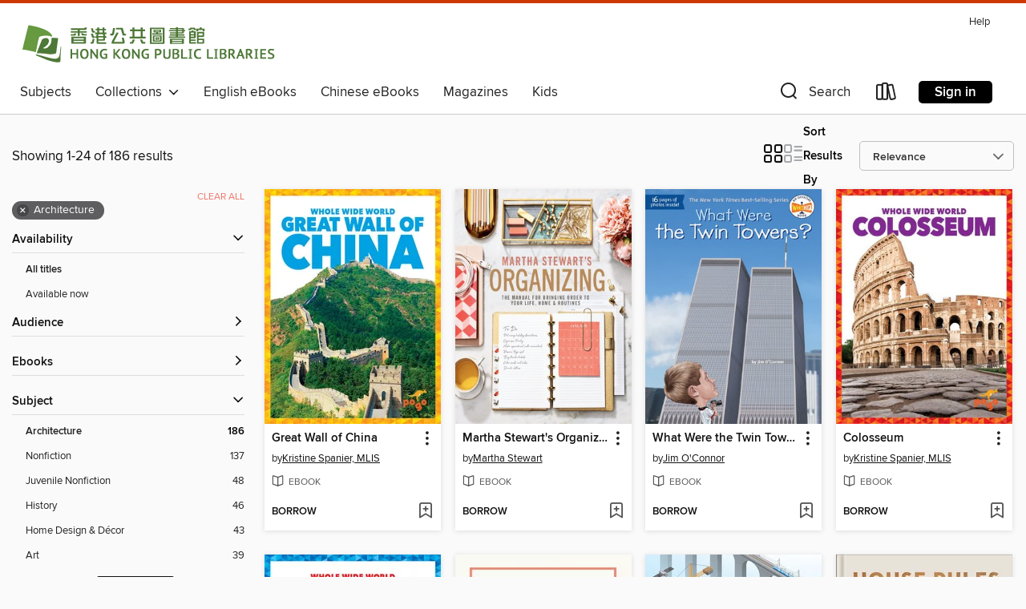

--- FILE ---
content_type: text/html; charset=utf-8
request_url: https://hkpl.overdrive.com/search?subject=5
body_size: 50453
content:
<!DOCTYPE html>
<html lang="en" dir="ltr" class="no-js">
    <head>
        
    
        
    

    <meta name="twitter:title" property="og:title" content="Hong Kong Public Libraries (HKPL)"/>
    <meta name="twitter:description" property="og:description" content="See search results in the Hong Kong Public Libraries (HKPL) digital collection."/>
    <meta name="twitter:image" property="og:image" content="https://thunder.cdn.overdrive.com/logo-resized/7539?1723121992"/>
    <meta property="og:url" content="/search?subject=5"/>
    <meta name="twitter:card" content="summary" />
    <meta property="og:site_name" content="Hong Kong Public Libraries (HKPL)" />
    <meta name="twitter:site" content="@OverDriveLibs" />
    <meta property="og:locale" content="en" />
    <meta name="description" content="See search results in the Hong Kong Public Libraries (HKPL) digital collection." />

        <meta http-equiv="X-UA-Compatible" content="IE=edge,chrome=1">
<meta name="viewport" content="width=device-width, initial-scale=1.0 user-scalable=1">





    
        
        
            
        

        <title>Architecture - Hong Kong Public Libraries (HKPL) - OverDrive</title>
    


<link rel='shortcut icon' type='image/x-icon' href='https://lightning.od-cdn.com/static/img/favicon.bb86d660d3929b5c0c65389d6a8e8aba.ico' />


    
        <meta name="twitter:title" property="og:title" content="Hong Kong Public Libraries (HKPL)"/>
        <meta name="twitter:description" property="og:description" content="Browse, borrow, and enjoy titles from the Hong Kong Public Libraries (HKPL) digital collection."/>
        <meta name="twitter:image" property="og:image" content="https://thunder.cdn.overdrive.com/logo-resized/7539?1723121992"/>
        <meta property="og:url" content="/search?subject=5"/>
        <meta name="twitter:card" content="summary" />
        <meta property="og:site_name" content="Hong Kong Public Libraries (HKPL)" />
        <meta name="twitter:site" content="@OverDriveLibs" />
        <meta property="og:locale" content="en" />
        
    



        <link rel="stylesheet" type="text/css" href="https://lightning.od-cdn.com/static/vendor.bundle.min.5eabf64aeb625aca9acda7ccc8bb0256.css" onerror="cdnError(this)" />
        <link rel="stylesheet" type="text/css" href="https://lightning.od-cdn.com/static/app.bundle.min.b1de06937d683622725718f1a591a152.css" onerror="cdnError(this)" />
        <link rel='shortcut icon' type='image/x-icon' href='https://lightning.od-cdn.com/static/img/favicon.bb86d660d3929b5c0c65389d6a8e8aba.ico' />

        
    <link rel="stylesheet" type="text/css" href="https://lightning.od-cdn.com/static/faceted-media.min.4cf2f9699e20c37ba2839a67bcf88d4d.css" />


        

<link rel="stylesheet" type="text/css" href="/assets/v3/css/7e409a0e368f5c518646083e38833a40/colors.css?primary=%231d7cf2&primaryR=29&primaryG=124&primaryB=242&primaryFontColor=%23fff&secondary=%23cd3700&secondaryR=205&secondaryG=55&secondaryB=0&secondaryFontColor=%23fff&bannerIsSecondaryColor=false&defaultColor=%23222">

        <script>
    window.OverDrive = window.OverDrive || {};
    window.OverDrive.colors = {};
    window.OverDrive.colors.primary = "#1d7cf2";
    window.OverDrive.colors.secondary = "#cd3700";
    window.OverDrive.tenant = 910007;
    window.OverDrive.libraryName = "Hong Kong Public Libraries (HKPL)";
    window.OverDrive.advantageKey = "";
    window.OverDrive.libraryKey = "hkpl";
    window.OverDrive.parentAccountKey = "hkpl";
    window.OverDrive.allFeatures = "";
    window.OverDrive.libraryConfigurations = {"autocomplete":{"enabled":true},"content-holds":{"enabled":true},"getACard":{"enabled":false},"backToMainCollectionLink":{"enabled":true},"promoteLibby":{"enabled":false},"switchToLibby":{"enabled":true},"disableOdAppAccess":{"enabled":true},"bannerIsSecondaryColor":{"enabled":false},"lexileScores":{"enabled":true},"atosLevels":{"enabled":true},"gradeLevels":{"enabled":true},"interestLevels":{"enabled":true},"readingHistory":{"enabled":true},"reciprocalLending":{"enabled":true},"OzoneAuthentication":{"enabled":true},"Notifications":{"enabled":true},"kindleFooter":{"enabled":false},"kindleNav":{"enabled":false},"kindleLoanFormatLimit":{"enabled":false},"kindleSearchOffer":{"enabled":false},"kindleLoanOffer":{"enabled":false},"sampleOnlyMode":{},"luckyDayMenuLink":{"enabled":false},"disableWishlist":{"enabled":false},"simplifiedNavigationBar":{"enabled":false},"geo-idc":{"enabled":false},"libby-footer-promo":{"enabled":false}};
    window.OverDrive.mediaItems = {"573236":{"reserveId":"711f1352-f183-42d8-b907-e93e635ddcdb","subjects":[{"id":"5","name":"Architecture"},{"id":"45","name":"Juvenile Nonfiction"},{"id":"46","name":"Language Arts"},{"id":"85","name":"Study Aids & Workbooks"}],"bisacCodes":["JNF001000","JNF005000","JNF047000"],"bisac":[{"code":"JNF001000","description":"JUVENILE NONFICTION / Activity Books / General"},{"code":"JNF005000","description":"Juvenile Nonfiction / Architecture"},{"code":"JNF047000","description":"Juvenile Nonfiction / Readers / Chapter Books"}],"levels":[{"value":"8.9","id":"atos","name":"ATOS"},{"value":"1280","id":"lexile","name":"Lexile Score"},{"value":"4-8(MG)","id":"interest-level","name":"Interest Level"},{"low":"700","high":"800","value":"7-8","id":"reading-level","name":"Reading Level"}],"creators":[{"id":176721,"name":"David Macaulay","role":"Author","sortName":"Macaulay, David"}],"languages":[{"id":"en","name":"English"}],"imprint":{"id":"153887","name":"Clarion Books"},"isBundledChild":false,"ratings":{"maturityLevel":{"id":"juvenile","name":"Juvenile"},"naughtyScore":{"id":"Juvenile","name":"Juvenile"}},"constraints":{"isDisneyEulaRequired":false},"reviewCounts":{"premium":4,"publisherSupplier":0},"isAvailable":true,"isPreReleaseTitle":false,"estimatedReleaseDate":"2010-10-25T04:00:00Z","sample":{"href":"https://samples.overdrive.com/built-to-last-711f13?.epub-sample.overdrive.com"},"publisher":{"id":"582","name":"HarperCollins"},"description":"A nomad fashion's a home that's meant to be built and rebuilt. A family tears down an old house and erects a new one in its place. Even the Eiffel Tower wasn't meant to be anything more than temporary. As humans, we don't always build things to...","availableCopies":1,"ownedCopies":1,"luckyDayAvailableCopies":0,"luckyDayOwnedCopies":0,"holdsCount":0,"holdsRatio":0,"estimatedWaitDays":14,"isFastlane":false,"availabilityType":"normal","isRecommendableToLibrary":true,"isOwned":true,"isHoldable":true,"isAdvantageFiltered":false,"visitorEligible":false,"juvenileEligible":false,"youngAdultEligible":false,"contentAccessLevels":0,"classifications":{},"type":{"id":"ebook","name":"eBook"},"covers":{"cover150Wide":{"href":"https://img1.od-cdn.com/ImageType-150/0293-1/{711F1352-F183-42D8-B907-E93E635DDCDB}IMG150.JPG","height":200,"width":150,"primaryColor":{"hex":"#FEFFFF","rgb":{"red":254,"green":255,"blue":255}},"isPlaceholderImage":false},"cover300Wide":{"href":"https://img3.od-cdn.com/ImageType-400/0293-1/{711F1352-F183-42D8-B907-E93E635DDCDB}IMG400.JPG","height":400,"width":300,"primaryColor":{"hex":"#FDFFFE","rgb":{"red":253,"green":255,"blue":254}},"isPlaceholderImage":false},"cover510Wide":{"href":"https://img3.od-cdn.com/ImageType-100/0293-1/{711F1352-F183-42D8-B907-E93E635DDCDB}IMG100.JPG","height":680,"width":510,"primaryColor":{"hex":"#FDFFFE","rgb":{"red":253,"green":255,"blue":254}},"isPlaceholderImage":false}},"id":"573236","firstCreatorName":"David Macaulay","firstCreatorId":176721,"firstCreatorSortName":"Macaulay, David","title":"Built to Last","sortTitle":"Built to Last","starRating":3.2,"starRatingCount":96,"publishDate":"2010-10-25T00:00:00Z","publishDateText":"10/25/2010","formats":[{"identifiers":[{"type":"ISBN","value":"9780547505688"}],"rights":[],"onSaleDateUtc":"2010-10-25T04:00:00+00:00","hasAudioSynchronizedText":false,"isBundleParent":false,"isbn":"9780547505688","bundledContent":[],"sample":{"href":"https://samples.overdrive.com/built-to-last-711f13?.epub-sample.overdrive.com"},"fulfillmentType":"bifocal","id":"ebook-overdrive","name":"OverDrive Read"},{"identifiers":[{"type":"ISBN","value":"9780547505688"}],"rights":[],"fileSize":309356385,"onSaleDateUtc":"2010-10-25T04:00:00+00:00","hasAudioSynchronizedText":false,"isBundleParent":false,"isbn":"9780547505688","bundledContent":[],"sample":{"href":"https://excerpts.cdn.overdrive.com/FormatType-410/0874-1/711/F13/52/BuilttoLast9780547505688.epub"},"fulfillmentType":"epub","accessibilityStatements":{"waysOfReading":["NoInfoForModifiableDisplay","SomeNonVisualReadingSupport"],"conformance":["NoInfoForStandards"],"navigation":[],"richContent":[],"hazards":[],"legalConsiderations":[],"additionalInformation":[]},"id":"ebook-epub-adobe","name":"EPUB eBook"},{"identifiers":[{"type":"KoboBookID","value":"2e57c1a8-0a32-37be-b705-2ef522d39e33"}],"rights":[],"onSaleDateUtc":"2010-10-25T04:00:00+00:00","hasAudioSynchronizedText":false,"isBundleParent":false,"bundledContent":[],"fulfillmentType":"kobo","id":"ebook-kobo","name":"Kobo eBook"}],"publisherAccount":{"id":"436","name":"HarperCollins Publishers Inc."}},"573260":{"reserveId":"ca5d7a46-a02e-4143-be2b-7e49b02733f6","subjects":[{"id":"5","name":"Architecture"},{"id":"36","name":"History"},{"id":"45","name":"Juvenile Nonfiction"},{"id":"116","name":"Geography"}],"bisacCodes":["JNF005000","JNF025070","JNF038060"],"bisac":[{"code":"JNF005000","description":"Juvenile Nonfiction / Architecture"},{"code":"JNF025070","description":"Juvenile Nonfiction / History / Europe"},{"code":"JNF038060","description":"JUVENILE NONFICTION / Places / Europe"}],"levels":[{"value":"7.9","id":"atos","name":"ATOS"},{"value":"570","id":"lexile","name":"Lexile Score"},{"value":"4-8(MG)","id":"interest-level","name":"Interest Level"},{"low":"200","high":"300","value":"2-3","id":"reading-level","name":"Reading Level"}],"creators":[{"id":176721,"name":"David Macaulay","role":"Author","sortName":"Macaulay, David"}],"languages":[{"id":"en","name":"English"}],"imprint":{"id":"153887","name":"Clarion Books"},"isBundledChild":false,"ratings":{"maturityLevel":{"id":"juvenile","name":"Juvenile"},"naughtyScore":{"id":"Juvenile","name":"Juvenile"}},"constraints":{"isDisneyEulaRequired":false},"reviewCounts":{"premium":2,"publisherSupplier":0},"isAvailable":true,"isPreReleaseTitle":false,"estimatedReleaseDate":"1982-10-25T04:00:00Z","sample":{"href":"https://samples.overdrive.com/?crid=CA5D7A46-A02E-4143-BE2B-7E49B02733F6&.epub-sample.overdrive.com"},"publisher":{"id":"582","name":"HarperCollins"},"subtitle":"A Caldecott Honor Award Winner","description":"<strong>A 1978 Caldecott Honor Book</strong><BR /> The word itself conjures up mystery, romance, intrigue, and grandeur. What could be more perfect for an author/illustrator who has continually stripped away the mystique of architectural...","availableCopies":1,"ownedCopies":1,"luckyDayAvailableCopies":0,"luckyDayOwnedCopies":0,"holdsCount":0,"holdsRatio":0,"estimatedWaitDays":14,"isFastlane":false,"availabilityType":"normal","isRecommendableToLibrary":true,"isOwned":true,"isHoldable":true,"isAdvantageFiltered":false,"visitorEligible":false,"juvenileEligible":false,"youngAdultEligible":false,"contentAccessLevels":0,"classifications":{},"type":{"id":"ebook","name":"eBook"},"covers":{"cover150Wide":{"href":"https://img1.od-cdn.com/ImageType-150/0293-1/{CA5D7A46-A02E-4143-BE2B-7E49B02733F6}IMG150.JPG","height":200,"width":150,"primaryColor":{"hex":"#FFFFFF","rgb":{"red":255,"green":255,"blue":255}},"isPlaceholderImage":false},"cover300Wide":{"href":"https://img1.od-cdn.com/ImageType-400/0293-1/{CA5D7A46-A02E-4143-BE2B-7E49B02733F6}IMG400.JPG","height":400,"width":300,"primaryColor":{"hex":"#FFFEFF","rgb":{"red":255,"green":254,"blue":255}},"isPlaceholderImage":false},"cover510Wide":{"href":"https://img1.od-cdn.com/ImageType-100/0293-1/{CA5D7A46-A02E-4143-BE2B-7E49B02733F6}IMG100.JPG","height":680,"width":510,"primaryColor":{"hex":"#FFFFFF","rgb":{"red":255,"green":255,"blue":255}},"isPlaceholderImage":false}},"id":"573260","firstCreatorName":"David Macaulay","firstCreatorId":176721,"firstCreatorSortName":"Macaulay, David","title":"Castle","sortTitle":"Castle A Caldecott Honor Award Winner","starRating":3.6,"starRatingCount":65,"publishDate":"1982-10-25T00:00:00Z","publishDateText":"10/25/1982","formats":[{"identifiers":[{"type":"ISBN","value":"9780547348254"}],"rights":[],"onSaleDateUtc":"1982-10-25T04:00:00+00:00","hasAudioSynchronizedText":false,"isBundleParent":false,"isbn":"9780547348254","bundledContent":[],"sample":{"href":"https://samples.overdrive.com/?crid=CA5D7A46-A02E-4143-BE2B-7E49B02733F6&.epub-sample.overdrive.com"},"fulfillmentType":"bifocal","id":"ebook-overdrive","name":"OverDrive Read"},{"identifiers":[{"type":"ISBN","value":"9780547348254"}],"rights":[],"fileSize":50812598,"onSaleDateUtc":"1982-10-25T04:00:00+00:00","hasAudioSynchronizedText":false,"isBundleParent":false,"isbn":"9780547348254","bundledContent":[],"sample":{"href":"https://excerpts.cdn.overdrive.com/FormatType-410/0874-1/CA5/D7A/46/Castle9780547348254.epub"},"fulfillmentType":"epub","accessibilityStatements":{"waysOfReading":["NoInfoForModifiableDisplay","SomeNonVisualReadingSupport"],"conformance":["NoInfoForStandards"],"navigation":[],"richContent":[],"hazards":[],"legalConsiderations":[],"additionalInformation":[],"publisherContact":"AccessibilityFeedback@harpercollins.com"},"id":"ebook-epub-adobe","name":"EPUB eBook"},{"identifiers":[{"type":"KoboBookID","value":"7a768552-360d-3544-933e-5c9afed94067"}],"rights":[],"onSaleDateUtc":"1982-10-25T04:00:00+00:00","hasAudioSynchronizedText":false,"isBundleParent":false,"bundledContent":[],"fulfillmentType":"kobo","id":"ebook-kobo","name":"Kobo eBook"}],"publisherAccount":{"id":"436","name":"HarperCollins Publishers Inc."}},"574073":{"reserveId":"c22b5d77-e5b4-4633-ab27-5bd59e318e29","subjects":[{"id":"5","name":"Architecture"},{"id":"36","name":"History"},{"id":"45","name":"Juvenile Nonfiction"}],"bisacCodes":["JNF005000","JNF025020"],"bisac":[{"code":"JNF005000","description":"Juvenile Nonfiction / Architecture"},{"code":"JNF025020","description":"Juvenile Nonfiction / History / Ancient"}],"levels":[{"value":"7.5","id":"atos","name":"ATOS"},{"value":"1110","id":"lexile","name":"Lexile Score"},{"value":"4-8(MG)","id":"interest-level","name":"Interest Level"},{"low":"600","high":"900","value":"6-9","id":"reading-level","name":"Reading Level"}],"creators":[{"id":176721,"name":"David Macaulay","role":"Author","sortName":"Macaulay, David"}],"languages":[{"id":"en","name":"English"}],"imprint":{"id":"116331","name":"HMH Books for Young Readers"},"isBundledChild":false,"ratings":{"maturityLevel":{"id":"juvenile","name":"Juvenile"},"naughtyScore":{"id":"Juvenile","name":"Juvenile"}},"constraints":{"isDisneyEulaRequired":false},"reviewCounts":{"premium":0,"publisherSupplier":0},"isAvailable":true,"isPreReleaseTitle":false,"estimatedReleaseDate":"2020-06-11T04:00:00Z","sample":{"href":"https://samples.overdrive.com/?crid=C22B5D77-E5B4-4633-AB27-5BD59E318E29&.epub-sample.overdrive.com"},"publisher":{"id":"153067","name":"HMH Books for Young Readers"},"description":"\"The mystery of the pyramids is solved before our eyes\" in this illustrated YA guide to their construction by the Caldecott Medal-winning author (Kirkus). In Pyramid, acclaimed author and illustrator David Macaulay explores the construction of...","availableCopies":1,"ownedCopies":1,"luckyDayAvailableCopies":0,"luckyDayOwnedCopies":0,"holdsCount":0,"holdsRatio":0,"estimatedWaitDays":14,"isFastlane":false,"availabilityType":"normal","isRecommendableToLibrary":true,"isOwned":true,"isHoldable":true,"isAdvantageFiltered":false,"visitorEligible":false,"juvenileEligible":false,"youngAdultEligible":false,"contentAccessLevels":0,"classifications":{},"type":{"id":"ebook","name":"eBook"},"covers":{"cover150Wide":{"href":"https://img3.od-cdn.com/ImageType-150/2363-1/{C22B5D77-E5B4-4633-AB27-5BD59E318E29}IMG150.JPG","height":200,"width":150,"primaryColor":{"hex":"#BABEC1","rgb":{"red":186,"green":190,"blue":193}},"isPlaceholderImage":false},"cover300Wide":{"href":"https://img2.od-cdn.com/ImageType-400/2363-1/{C22B5D77-E5B4-4633-AB27-5BD59E318E29}IMG400.JPG","height":400,"width":300,"primaryColor":{"hex":"#000100","rgb":{"red":0,"green":1,"blue":0}},"isPlaceholderImage":false},"cover510Wide":{"href":"https://img1.od-cdn.com/ImageType-100/2363-1/{C22B5D77-E5B4-4633-AB27-5BD59E318E29}IMG100.JPG","height":680,"width":510,"primaryColor":{"hex":"#010000","rgb":{"red":1,"green":0,"blue":0}},"isPlaceholderImage":false}},"id":"574073","firstCreatorName":"David Macaulay","firstCreatorId":176721,"firstCreatorSortName":"Macaulay, David","title":"Pyramid","sortTitle":"Pyramid","starRating":3.7,"starRatingCount":32,"publishDate":"2020-06-11T00:00:00Z","publishDateText":"06/11/2020","formats":[{"identifiers":[{"type":"ISBN","value":"9780547348391"}],"rights":[],"onSaleDateUtc":"2020-06-11T04:00:00+00:00","hasAudioSynchronizedText":false,"isBundleParent":false,"isbn":"9780547348391","bundledContent":[],"sample":{"href":"https://samples.overdrive.com/?crid=C22B5D77-E5B4-4633-AB27-5BD59E318E29&.epub-sample.overdrive.com"},"fulfillmentType":"bifocal","id":"ebook-overdrive","name":"OverDrive Read"},{"identifiers":[{"type":"ISBN","value":"9780547348391"}],"rights":[],"fileSize":111391791,"onSaleDateUtc":"2020-06-11T04:00:00+00:00","hasAudioSynchronizedText":false,"isBundleParent":false,"isbn":"9780547348391","bundledContent":[],"sample":{"href":"https://excerpts.cdn.overdrive.com/FormatType-410/0874-1/C22/B5D/77/Pyramid9780547348391.epub"},"fulfillmentType":"epub","accessibilityStatements":{"waysOfReading":["NoInfoForModifiableDisplay","SomeNonVisualReadingSupport"],"conformance":["NoInfoForStandards"],"navigation":[],"richContent":[],"hazards":["HazardsUnknown"],"legalConsiderations":[],"additionalInformation":[]},"id":"ebook-epub-adobe","name":"EPUB eBook"},{"identifiers":[{"type":"KoboBookID","value":"f0770099-ef4f-3da1-97eb-1f9cff5f5e11"}],"rights":[],"onSaleDateUtc":"2020-06-11T04:00:00+00:00","hasAudioSynchronizedText":false,"isBundleParent":false,"bundledContent":[],"fulfillmentType":"kobo","id":"ebook-kobo","name":"Kobo eBook"}],"publisherAccount":{"id":"6171","name":"Open Road Integrated Media"}},"2180359":{"reserveId":"2e38495b-84df-4d77-8cd7-fa1090a75b1b","subjects":[{"id":"5","name":"Architecture"},{"id":"15","name":"Crafts"},{"id":"37","name":"Home Design & Décor"},{"id":"111","name":"Nonfiction"}],"bisacCodes":["ARC007000","CRA005000","HOM003000"],"bisac":[{"code":"ARC007000","description":"Architecture / Interior Design / General"},{"code":"CRA005000","description":"Crafts & Hobbies / Decorating"},{"code":"HOM003000","description":"HOUSE & HOME / Decorating & Furnishings"}],"levels":[],"creators":[{"id":675193,"name":"Nathan Williams","role":"Author","sortName":"Williams, Nathan"}],"languages":[{"id":"en","name":"English"}],"imprint":{"id":"209811","name":"Artisan"},"isBundledChild":false,"ratings":{"maturityLevel":{"id":"generalcontent","name":"General content"},"naughtyScore":{"id":"GeneralContent","name":"General content"}},"constraints":{"isDisneyEulaRequired":false},"reviewCounts":{"premium":2,"publisherSupplier":0},"isAvailable":false,"isPreReleaseTitle":false,"estimatedReleaseDate":"2015-10-27T04:00:00Z","sample":{"href":"https://samples.overdrive.com/?crid=2e38495b-84df-4d77-8cd7-fa1090a75b1b&.epub-sample.overdrive.com"},"publisher":{"id":"323972","name":"Workman Publishing Company"},"subtitle":"Interiors for Slow Living","series":"Kinfolk","description":"<B><I>New York Times</I> bestseller</B><BR /> When <I>The Kinfolk Table </I>was published in 2013, it transformed the way readers across the globe thought about small gatherings. In this much-anticipated follow-up, Kinfolk founder Nathan Williams...","availableCopies":0,"ownedCopies":1,"luckyDayAvailableCopies":0,"luckyDayOwnedCopies":0,"holdsCount":0,"holdsRatio":0,"estimatedWaitDays":14,"isFastlane":false,"availabilityType":"normal","isRecommendableToLibrary":true,"isOwned":true,"isHoldable":true,"isAdvantageFiltered":false,"visitorEligible":false,"juvenileEligible":false,"youngAdultEligible":false,"contentAccessLevels":0,"classifications":{},"type":{"id":"ebook","name":"eBook"},"covers":{"cover150Wide":{"href":"https://img3.od-cdn.com/ImageType-150/0017-1/{2E38495B-84DF-4D77-8CD7-FA1090A75B1B}IMG150.JPG","height":200,"width":150,"primaryColor":{"hex":"#9AA7B0","rgb":{"red":154,"green":167,"blue":176}},"isPlaceholderImage":false},"cover300Wide":{"href":"https://img1.od-cdn.com/ImageType-400/0017-1/{2E38495B-84DF-4D77-8CD7-FA1090A75B1B}IMG400.JPG","height":400,"width":300,"primaryColor":{"hex":"#A0ADB5","rgb":{"red":160,"green":173,"blue":181}},"isPlaceholderImage":false},"cover510Wide":{"href":"https://img2.od-cdn.com/ImageType-100/0017-1/{2E38495B-84DF-4D77-8CD7-FA1090A75B1B}IMG100.JPG","height":680,"width":510,"primaryColor":{"hex":"#A3B0B8","rgb":{"red":163,"green":176,"blue":184}},"isPlaceholderImage":false}},"id":"2180359","firstCreatorName":"Nathan Williams","firstCreatorId":675193,"firstCreatorSortName":"Williams, Nathan","title":"The Kinfolk Home","sortTitle":"Kinfolk Home Interiors for Slow Living","starRating":2.8,"starRatingCount":48,"publishDate":"2015-10-27T00:00:00Z","publishDateText":"10/27/2015","formats":[{"identifiers":[{"type":"ISBN","value":"9781579656805"}],"rights":[],"fileSize":119634024,"onSaleDateUtc":"2015-10-27T04:00:00+00:00","hasAudioSynchronizedText":false,"isBundleParent":false,"isbn":"9781579656805","bundledContent":[],"sample":{"href":"https://samples.overdrive.com/?crid=2e38495b-84df-4d77-8cd7-fa1090a75b1b&.epub-sample.overdrive.com"},"fulfillmentType":"bifocal","id":"ebook-overdrive","name":"OverDrive Read"},{"identifiers":[{"type":"ISBN","value":"9781579656805"}],"rights":[],"fileSize":119634096,"onSaleDateUtc":"2015-10-27T04:00:00+00:00","hasAudioSynchronizedText":false,"isBundleParent":false,"isbn":"9781579656805","bundledContent":[],"fulfillmentType":"epub","accessibilityStatements":{"waysOfReading":["NoInfoForModifiableDisplay","SomeNonVisualReadingSupport"],"conformance":["NoInfoForStandards"],"navigation":[],"richContent":[],"hazards":[],"legalConsiderations":[],"additionalInformation":[]},"id":"ebook-epub-adobe","name":"EPUB eBook"},{"identifiers":[{"type":"KoboBookID","value":"67d47493-d384-3372-b880-43a9b3718f78"}],"rights":[],"onSaleDateUtc":"2015-10-27T04:00:00+00:00","hasAudioSynchronizedText":false,"isBundleParent":false,"bundledContent":[],"fulfillmentType":"kobo","id":"ebook-kobo","name":"Kobo eBook"}],"publisherAccount":{"id":"17","name":"Hachette Digital, Inc."},"detailedSeries":{"seriesId":1336007,"seriesName":"Kinfolk","rank":1}},"2402882":{"reserveId":"362976bd-82ad-4cbf-9adc-684ec32b11ae","subjects":[{"id":"5","name":"Architecture"},{"id":"37","name":"Home Design & Décor"},{"id":"111","name":"Nonfiction"}],"bisacCodes":["ARC003000","HOM001000","HOM023000"],"bisac":[{"code":"ARC003000","description":"Architecture / Buildings / Residential"},{"code":"HOM001000","description":"House & Home / Do-It-Yourself / Carpentry"},{"code":"HOM023000","description":"House & Home / Small Spaces "}],"levels":[],"creators":[{"id":237959,"name":"Derek Diedricksen","role":"Author","sortName":"Diedricksen, Derek"}],"languages":[{"id":"en","name":"English"}],"isBundledChild":false,"ratings":{"maturityLevel":{"id":"generalcontent","name":"General content"},"naughtyScore":{"id":"GeneralContent","name":"General content"}},"constraints":{"isDisneyEulaRequired":false},"reviewCounts":{"premium":1,"publisherSupplier":0},"isAvailable":true,"isPreReleaseTitle":false,"estimatedReleaseDate":"2015-09-19T04:00:00Z","sample":{"href":"https://samples.overdrive.com/?crid=362976bd-82ad-4cbf-9adc-684ec32b11ae&.epub-sample.overdrive.com"},"publisher":{"id":"323968","name":"Storey Publishing, LLC"},"subtitle":"59 Creative Cabins, Tiny Houses, Tree Houses, and Other Small Structures","description":"<P>If you dream of living in a tiny house, or creating a getaway in the backwoods or your backyard, you&rsquo;ll love this gorgeous collection of creative and inspiring ideas for tiny houses, cabins, forts, studios, and other microshelters....","availableCopies":1,"ownedCopies":1,"luckyDayAvailableCopies":0,"luckyDayOwnedCopies":0,"holdsCount":0,"holdsRatio":0,"estimatedWaitDays":14,"isFastlane":false,"availabilityType":"normal","isRecommendableToLibrary":true,"isOwned":true,"isHoldable":true,"isAdvantageFiltered":false,"visitorEligible":false,"juvenileEligible":false,"youngAdultEligible":false,"contentAccessLevels":0,"classifications":{},"type":{"id":"ebook","name":"eBook"},"covers":{"cover150Wide":{"href":"https://img3.od-cdn.com/ImageType-150/0017-1/{362976BD-82AD-4CBF-9ADC-684EC32B11AE}IMG150.JPG","height":200,"width":150,"primaryColor":{"hex":"#DF4D28","rgb":{"red":223,"green":77,"blue":40}},"isPlaceholderImage":false},"cover300Wide":{"href":"https://img1.od-cdn.com/ImageType-400/0017-1/{362976BD-82AD-4CBF-9ADC-684EC32B11AE}IMG400.JPG","height":400,"width":300,"primaryColor":{"hex":"#DF4D28","rgb":{"red":223,"green":77,"blue":40}},"isPlaceholderImage":false},"cover510Wide":{"href":"https://img2.od-cdn.com/ImageType-100/0017-1/{362976BD-82AD-4CBF-9ADC-684EC32B11AE}IMG100.JPG","height":680,"width":510,"primaryColor":{"hex":"#DF4D28","rgb":{"red":223,"green":77,"blue":40}},"isPlaceholderImage":false}},"id":"2402882","firstCreatorName":"Derek Diedricksen","firstCreatorId":237959,"firstCreatorSortName":"Diedricksen, Derek","title":"Microshelters","sortTitle":"Microshelters 59 Creative Cabins Tiny Houses Tree Houses and Other Small Structures","starRating":3.8,"starRatingCount":70,"publishDate":"2015-09-19T00:00:00Z","publishDateText":"09/19/2015","formats":[{"identifiers":[{"type":"ISBN","value":"9781612123547"}],"rights":[],"fileSize":45889030,"onSaleDateUtc":"2015-09-19T04:00:00+00:00","hasAudioSynchronizedText":false,"isBundleParent":false,"isbn":"9781612123547","bundledContent":[],"sample":{"href":"https://samples.overdrive.com/?crid=362976bd-82ad-4cbf-9adc-684ec32b11ae&.epub-sample.overdrive.com"},"fulfillmentType":"bifocal","id":"ebook-overdrive","name":"OverDrive Read"},{"identifiers":[{"type":"ISBN","value":"9781612123547"}],"rights":[],"fileSize":45760181,"onSaleDateUtc":"2015-09-19T04:00:00+00:00","hasAudioSynchronizedText":false,"isBundleParent":false,"isbn":"9781612123547","bundledContent":[],"fulfillmentType":"epub","accessibilityStatements":{"waysOfReading":["NoInfoForModifiableDisplay","SomeNonVisualReadingSupport"],"conformance":["NoInfoForStandards"],"navigation":[],"richContent":[],"hazards":[],"legalConsiderations":[],"additionalInformation":[]},"id":"ebook-epub-adobe","name":"EPUB eBook"},{"identifiers":[{"type":"KoboBookID","value":"07617f65-057f-3492-abf7-d0d4d37f4281"}],"rights":[],"onSaleDateUtc":"2015-09-19T04:00:00+00:00","hasAudioSynchronizedText":false,"isBundleParent":false,"bundledContent":[],"fulfillmentType":"kobo","id":"ebook-kobo","name":"Kobo eBook"}],"publisherAccount":{"id":"17","name":"Hachette Digital, Inc."}},"2504643":{"reserveId":"150e7b76-c3d6-4dd7-8622-084610593bdc","subjects":[{"id":"5","name":"Architecture"},{"id":"36","name":"History"},{"id":"45","name":"Juvenile Nonfiction"}],"bisacCodes":["JNF005000","JNF025210","JNF025250"],"bisac":[{"code":"JNF005000","description":"Juvenile Nonfiction / Architecture"},{"code":"JNF025210","description":"Juvenile Nonfiction / History / United States / 20th Century"},{"code":"JNF025250","description":"Juvenile Nonfiction / History / United States / 21st Century"}],"levels":[{"value":"5.9","id":"atos","name":"ATOS"},{"value":"890","id":"lexile","name":"Lexile Score"},{"value":"4-8(MG)","id":"interest-level","name":"Interest Level"},{"low":"400","high":"500","value":"4-5","id":"reading-level","name":"Reading Level"}],"creators":[{"id":48131,"name":"Jim O'Connor","role":"Author","sortName":"O'Connor, Jim"},{"id":1319066,"name":"Who HQ","role":"Author","sortName":"Who HQ"},{"id":377596,"name":"Ted Hammond","role":"Illustrator","sortName":"Hammond, Ted"}],"languages":[{"id":"en","name":"English"}],"imprint":{"id":"101239","name":"Penguin Workshop"},"isBundledChild":false,"ratings":{"maturityLevel":{"id":"juvenile","name":"Juvenile"},"naughtyScore":{"id":"Juvenile","name":"Juvenile"}},"constraints":{"isDisneyEulaRequired":false},"reviewCounts":{"premium":0,"publisherSupplier":0},"isAvailable":true,"isPreReleaseTitle":false,"estimatedReleaseDate":"2016-05-10T04:00:00Z","sample":{"href":"https://samples.overdrive.com/?crid=150e7b76-c3d6-4dd7-8622-084610593bdc&.epub-sample.overdrive.com"},"publisher":{"id":"97290","name":"Penguin Young Readers Group"},"series":"What Was?","description":"<b>Discover the true story of the Twin Towers&mdash;how they came to be the tallest buildings in the world and why they were destroyed.</b><br>When the Twin Towers were built in 1973, they were billed as an architectural wonder. At 1,368 feet,...","availableCopies":1,"ownedCopies":1,"luckyDayAvailableCopies":0,"luckyDayOwnedCopies":0,"holdsCount":0,"holdsRatio":0,"estimatedWaitDays":14,"isFastlane":false,"availabilityType":"normal","isRecommendableToLibrary":true,"isOwned":true,"isHoldable":true,"isAdvantageFiltered":false,"visitorEligible":false,"juvenileEligible":false,"youngAdultEligible":false,"contentAccessLevels":0,"classifications":{},"type":{"id":"ebook","name":"eBook"},"covers":{"cover150Wide":{"href":"https://img1.od-cdn.com/ImageType-150/1523-1/150/E7B/76/{150E7B76-C3D6-4DD7-8622-084610593BDC}Img150.jpg","height":200,"width":150,"primaryColor":{"hex":"#518DBF","rgb":{"red":81,"green":141,"blue":191}},"isPlaceholderImage":false},"cover300Wide":{"href":"https://img1.od-cdn.com/ImageType-400/1523-1/150/E7B/76/{150E7B76-C3D6-4DD7-8622-084610593BDC}Img400.jpg","height":400,"width":300,"primaryColor":{"hex":"#4687CB","rgb":{"red":70,"green":135,"blue":203}},"isPlaceholderImage":false},"cover510Wide":{"href":"https://img2.od-cdn.com/ImageType-100/1523-1/{150E7B76-C3D6-4DD7-8622-084610593BDC}Img100.jpg","height":680,"width":510,"primaryColor":{"hex":"#4985C3","rgb":{"red":73,"green":133,"blue":195}},"isPlaceholderImage":false}},"id":"2504643","firstCreatorName":"Jim O'Connor","firstCreatorId":48131,"firstCreatorSortName":"O'Connor, Jim","title":"What Were the Twin Towers?","sortTitle":"What Were the Twin Towers","starRating":4.2,"starRatingCount":662,"publishDate":"2016-05-10T00:00:00Z","publishDateText":"05/10/2016","formats":[{"identifiers":[{"type":"ISBN","value":"9780451532770"}],"rights":[],"fileSize":30505045,"onSaleDateUtc":"2016-05-10T04:00:00+00:00","hasAudioSynchronizedText":false,"isBundleParent":false,"isbn":"9780451532770","bundledContent":[],"sample":{"href":"https://samples.overdrive.com/?crid=150e7b76-c3d6-4dd7-8622-084610593bdc&.epub-sample.overdrive.com"},"fulfillmentType":"bifocal","id":"ebook-overdrive","name":"OverDrive Read"},{"identifiers":[{"type":"ISBN","value":"9780451532770"}],"rights":[],"fileSize":31176484,"onSaleDateUtc":"2016-05-10T04:00:00+00:00","hasAudioSynchronizedText":false,"isBundleParent":false,"isbn":"9780451532770","bundledContent":[],"fulfillmentType":"epub","accessibilityStatements":{"waysOfReading":["ModifiableDisplay","SomeNonVisualReadingSupport"],"conformance":["NoInfoForStandards"],"navigation":["TableOfContents"],"richContent":[],"hazards":[],"legalConsiderations":[],"additionalInformation":["NonColorMeansOfConveyingInformation"],"summaryStatement":"Accessibility features highlighted in metadata are based on this ebook's content and format."},"id":"ebook-epub-adobe","name":"EPUB eBook"},{"identifiers":[{"type":"KoboBookID","value":"f44331be-98d2-337d-87f8-a1deb0e618ed"}],"rights":[],"onSaleDateUtc":"2016-05-10T04:00:00+00:00","hasAudioSynchronizedText":false,"isBundleParent":false,"bundledContent":[],"fulfillmentType":"kobo","id":"ebook-kobo","name":"Kobo eBook"}],"publisherAccount":{"id":"3738","name":"Penguin Group (USA), Inc."},"detailedSeries":{"seriesId":1314665,"seriesName":"What Was?","rank":20}},"2566777":{"reserveId":"8cb2b18c-ad8a-4b5e-953a-245207cb14ef","subjects":[{"id":"5","name":"Architecture"},{"id":"37","name":"Home Design & Décor"},{"id":"111","name":"Nonfiction"}],"bisacCodes":["ARC022000","HOM004000","HOM017000"],"bisac":[{"code":"ARC022000","description":"Architecture / Adaptive Reuse & Renovation"},{"code":"HOM004000","description":"House & Home / Design & Construction"},{"code":"HOM017000","description":"House & Home / Remodeling & Renovation"}],"levels":[],"creators":[{"id":609215,"name":"Jonathan Scott","role":"Author","sortName":"Scott, Jonathan"},{"id":1086380,"name":"Drew Scott","role":"Author","sortName":"Scott, Drew"}],"languages":[{"id":"en","name":"English"}],"imprint":{"id":"154242","name":"Harvest"},"isBundledChild":false,"ratings":{"maturityLevel":{"id":"generalcontent","name":"General content"},"naughtyScore":{"id":"GeneralContent","name":"General content"}},"constraints":{"isDisneyEulaRequired":false},"reviewCounts":{"premium":3,"publisherSupplier":0},"isAvailable":true,"isPreReleaseTitle":false,"estimatedReleaseDate":"2016-04-04T04:00:00Z","sample":{"href":"https://samples.overdrive.com/?crid=8cb2b18c-ad8a-4b5e-953a-245207cb14ef&.epub-sample.overdrive.com"},"publisher":{"id":"582","name":"HarperCollins"},"subtitle":"The Property Brothers' Ultimate Guide to Finding & Fixing Your Perfect House","description":"<strong>A New York Times bestseller</strong><BR /> Jonathan and Drew Scott have taken HGTV by storm with their four hit shows, Property Brothers, Property Brothers at Home, Buying &amp; Selling, and Brother vs. Brother. The talented duo's...","availableCopies":1,"ownedCopies":1,"luckyDayAvailableCopies":0,"luckyDayOwnedCopies":0,"holdsCount":0,"holdsRatio":0,"estimatedWaitDays":14,"isFastlane":false,"availabilityType":"normal","isRecommendableToLibrary":true,"isOwned":true,"isHoldable":true,"isAdvantageFiltered":false,"visitorEligible":false,"juvenileEligible":false,"youngAdultEligible":false,"contentAccessLevels":0,"classifications":{},"type":{"id":"ebook","name":"eBook"},"covers":{"cover150Wide":{"href":"https://img1.od-cdn.com/ImageType-150/0293-1/{8CB2B18C-AD8A-4B5E-953A-245207CB14EF}IMG150.JPG","height":200,"width":150,"primaryColor":{"hex":"#DBDCDE","rgb":{"red":219,"green":220,"blue":222}},"isPlaceholderImage":false},"cover300Wide":{"href":"https://img2.od-cdn.com/ImageType-400/0293-1/{8CB2B18C-AD8A-4B5E-953A-245207CB14EF}IMG400.JPG","height":400,"width":300,"primaryColor":{"hex":"#DBDCDE","rgb":{"red":219,"green":220,"blue":222}},"isPlaceholderImage":false},"cover510Wide":{"href":"https://img3.od-cdn.com/ImageType-100/0293-1/{8CB2B18C-AD8A-4B5E-953A-245207CB14EF}IMG100.JPG","height":680,"width":510,"primaryColor":{"hex":"#DBDCDE","rgb":{"red":219,"green":220,"blue":222}},"isPlaceholderImage":false}},"id":"2566777","firstCreatorName":"Jonathan Scott","firstCreatorId":609215,"firstCreatorSortName":"Scott, Jonathan","title":"Dream Home","sortTitle":"Dream Home The Property Brothers Ultimate Guide to Finding and Fixing Your Perfect House","starRating":3.7,"starRatingCount":80,"publishDate":"2016-04-04T00:00:00Z","publishDateText":"04/04/2016","formats":[{"identifiers":[{"type":"ISBN","value":"9780544715905"}],"rights":[],"fileSize":48047115,"onSaleDateUtc":"2016-04-04T04:00:00+00:00","hasAudioSynchronizedText":false,"isBundleParent":false,"isbn":"9780544715905","bundledContent":[],"sample":{"href":"https://samples.overdrive.com/?crid=8cb2b18c-ad8a-4b5e-953a-245207cb14ef&.epub-sample.overdrive.com"},"fulfillmentType":"bifocal","id":"ebook-overdrive","name":"OverDrive Read"},{"identifiers":[{"type":"ISBN","value":"9780544715905"}],"rights":[],"fileSize":48047109,"onSaleDateUtc":"2016-04-04T04:00:00+00:00","hasAudioSynchronizedText":false,"isBundleParent":false,"isbn":"9780544715905","bundledContent":[],"fulfillmentType":"epub","accessibilityStatements":{"waysOfReading":["NoInfoForModifiableDisplay","SomeNonVisualReadingSupport"],"conformance":["NoInfoForStandards"],"navigation":["TableOfContents"],"richContent":[],"hazards":[],"legalConsiderations":[],"additionalInformation":[],"publisherContact":"AccessibilityFeedback@harpercollins.com"},"id":"ebook-epub-adobe","name":"EPUB eBook"},{"identifiers":[{"type":"KoboBookID","value":"b4367151-aedd-3cab-ba64-465617600fc9"}],"rights":[],"onSaleDateUtc":"2016-04-04T04:00:00+00:00","hasAudioSynchronizedText":false,"isBundleParent":false,"bundledContent":[],"fulfillmentType":"kobo","id":"ebook-kobo","name":"Kobo eBook"}],"publisherAccount":{"id":"436","name":"HarperCollins Publishers Inc."}},"3147473":{"reserveId":"fc87b8fe-e824-4355-a780-67d063f8e28b","subjects":[{"id":"5","name":"Architecture"},{"id":"7","name":"Biography & Autobiography"},{"id":"36","name":"History"},{"id":"111","name":"Nonfiction"}],"bisacCodes":["ARC024010","BIO001000","HIS027070"],"bisac":[{"code":"ARC024010","description":"Architecture / Buildings / Landmarks & Monuments"},{"code":"BIO001000","description":"Biography & Autobiography / Artists, Architects, Photographers"},{"code":"HIS027070","description":"History / Wars & Conflicts / Vietnam War"}],"levels":[],"creators":[{"id":523293,"name":"James Reston","role":"Author","sortName":"Reston, James"}],"languages":[{"id":"en","name":"English"}],"imprint":{"id":"121796","name":"Arcade Publishing"},"isBundledChild":false,"ratings":{"maturityLevel":{"id":"generalcontent","name":"General content"},"naughtyScore":{"id":"GeneralContent","name":"General content"}},"constraints":{"isDisneyEulaRequired":false},"reviewCounts":{"premium":4,"publisherSupplier":12},"isAvailable":true,"isPreReleaseTitle":false,"estimatedReleaseDate":"2017-09-05T04:00:00Z","sample":{"href":"https://samples.overdrive.com/?crid=fc87b8fe-e824-4355-a780-67d063f8e28b&.epub-sample.overdrive.com"},"publisher":{"id":"191381","name":"Arcade"},"subtitle":"Art, Memory, and the Fight for a Vietnam War Memorial","description":"<B>A Distinguished and Bestselling Historian and Army Veteran Revisits the Culture War that Raged around the Selection of Maya Lin's Design for the Vietnam Memorial </B><BR><I>A Rift in the Earth</I> tells the remarkable story of the ferocious...","availableCopies":1,"ownedCopies":1,"luckyDayAvailableCopies":0,"luckyDayOwnedCopies":0,"holdsCount":0,"holdsRatio":0,"estimatedWaitDays":14,"isFastlane":false,"availabilityType":"normal","isRecommendableToLibrary":true,"isOwned":true,"isHoldable":true,"isAdvantageFiltered":false,"visitorEligible":false,"juvenileEligible":false,"youngAdultEligible":false,"contentAccessLevels":0,"classifications":{},"type":{"id":"ebook","name":"eBook"},"covers":{"cover150Wide":{"href":"https://img2.od-cdn.com/ImageType-150/0439-1/{FC87B8FE-E824-4355-A780-67D063F8E28B}IMG150.JPG","height":200,"width":150,"primaryColor":{"hex":"#9C9C9C","rgb":{"red":156,"green":156,"blue":156}},"isPlaceholderImage":false},"cover300Wide":{"href":"https://img1.od-cdn.com/ImageType-400/0439-1/{FC87B8FE-E824-4355-A780-67D063F8E28B}IMG400.JPG","height":400,"width":300,"primaryColor":{"hex":"#999999","rgb":{"red":153,"green":153,"blue":153}},"isPlaceholderImage":false},"cover510Wide":{"href":"https://img2.od-cdn.com/ImageType-100/0439-1/{FC87B8FE-E824-4355-A780-67D063F8E28B}IMG100.JPG","height":680,"width":510,"primaryColor":{"hex":"#999999","rgb":{"red":153,"green":153,"blue":153}},"isPlaceholderImage":false}},"id":"3147473","firstCreatorName":"James Reston","firstCreatorId":523293,"firstCreatorSortName":"Reston, James","title":"A Rift in the Earth","sortTitle":"Rift in the Earth Art Memory and the Fight for a Vietnam War Memorial","starRating":3.4,"starRatingCount":7,"publishDate":"2017-09-05T00:00:00Z","publishDateText":"09/05/2017","formats":[{"identifiers":[{"type":"ISBN","value":"9781628728583"}],"rights":[],"fileSize":11240265,"onSaleDateUtc":"2017-09-05T04:00:00+00:00","hasAudioSynchronizedText":false,"isBundleParent":false,"isbn":"9781628728583","bundledContent":[],"sample":{"href":"https://samples.overdrive.com/?crid=fc87b8fe-e824-4355-a780-67d063f8e28b&.epub-sample.overdrive.com"},"fulfillmentType":"bifocal","id":"ebook-overdrive","name":"OverDrive Read"},{"identifiers":[{"type":"ISBN","value":"9781628728583"}],"rights":[],"fileSize":11238318,"onSaleDateUtc":"2017-09-05T04:00:00+00:00","hasAudioSynchronizedText":false,"isBundleParent":false,"isbn":"9781628728583","bundledContent":[],"fulfillmentType":"epub","accessibilityStatements":{"waysOfReading":["NoInfoForModifiableDisplay","SomeNonVisualReadingSupport"],"conformance":["NoInfoForStandards"],"navigation":[],"richContent":[],"hazards":[],"legalConsiderations":[],"additionalInformation":[]},"id":"ebook-epub-adobe","name":"EPUB eBook"},{"identifiers":[{"type":"KoboBookID","value":"f9d4f23f-4beb-3c8e-9225-dd778c104fb3"}],"rights":[],"onSaleDateUtc":"2017-09-05T04:00:00+00:00","hasAudioSynchronizedText":false,"isBundleParent":false,"bundledContent":[],"fulfillmentType":"kobo","id":"ebook-kobo","name":"Kobo eBook"}],"publisherAccount":{"id":"646","name":"Simon & Schuster, Inc."}},"3389865":{"reserveId":"555928e4-142d-47bb-9f08-d49dcac714f3","subjects":[{"id":"5","name":"Architecture"},{"id":"15","name":"Crafts"},{"id":"45","name":"Juvenile Nonfiction"},{"id":"89","name":"Transportation"}],"bisacCodes":["JNF005000","JNF056000","JNF057000"],"bisac":[{"code":"JNF005000","description":"Juvenile Nonfiction / Architecture"},{"code":"JNF056000","description":"Juvenile Nonfiction / Toys, Dolls & Puppets"},{"code":"JNF057000","description":"Juvenile Nonfiction / Transportation / General"}],"levels":[],"creators":[{"id":697562,"name":"Megan H. Rothrock","role":"Author","sortName":"Rothrock, Megan H."}],"languages":[{"id":"en","name":"English"}],"isBundledChild":false,"ratings":{"maturityLevel":{"id":"juvenile","name":"Juvenile"},"naughtyScore":{"id":"Juvenile","name":"Juvenile"}},"constraints":{"isDisneyEulaRequired":false},"reviewCounts":{"premium":0,"publisherSupplier":0},"isAvailable":true,"isPreReleaseTitle":false,"estimatedReleaseDate":"2015-09-15T04:00:00Z","sample":{"href":"https://samples.overdrive.com/?crid=555928e4-142d-47bb-9f08-d49dcac714f3&.epub-sample.overdrive.com"},"publisher":{"id":"146726","name":"No Starch Press"},"subtitle":"Robots, Planes, Cities & More!","description":"In this volume of the <i>LEGO Adventure Book</i> series, Megs and Brickbot face their toughest challenge yet. The Destructor is on the loose again, demolishing LEGO models and shaking things up! Join Megs as she rebuilds the models and meets some...","availableCopies":1,"ownedCopies":1,"luckyDayAvailableCopies":0,"luckyDayOwnedCopies":0,"holdsCount":0,"holdsRatio":0,"estimatedWaitDays":14,"isFastlane":false,"availabilityType":"normal","isRecommendableToLibrary":true,"isOwned":true,"isHoldable":true,"isAdvantageFiltered":false,"visitorEligible":false,"juvenileEligible":false,"youngAdultEligible":false,"contentAccessLevels":0,"classifications":{},"type":{"id":"ebook","name":"eBook"},"covers":{"cover150Wide":{"href":"https://img1.od-cdn.com/ImageType-150/0111-1/555/928/E4/{555928E4-142D-47BB-9F08-D49DCAC714F3}Img150.jpg","height":200,"width":150,"primaryColor":{"hex":"#FECD07","rgb":{"red":254,"green":205,"blue":7}},"isPlaceholderImage":false},"cover300Wide":{"href":"https://img3.od-cdn.com/ImageType-400/0111-1/555/928/E4/{555928E4-142D-47BB-9F08-D49DCAC714F3}Img400.jpg","height":400,"width":300,"primaryColor":{"hex":"#FECD07","rgb":{"red":254,"green":205,"blue":7}},"isPlaceholderImage":false},"cover510Wide":{"href":"https://img1.od-cdn.com/ImageType-100/0111-1/{555928E4-142D-47BB-9F08-D49DCAC714F3}Img100.jpg","height":680,"width":510,"primaryColor":{"hex":"#FECD07","rgb":{"red":254,"green":205,"blue":7}},"isPlaceholderImage":false}},"id":"3389865","firstCreatorName":"Megan H. Rothrock","firstCreatorId":697562,"firstCreatorSortName":"Rothrock, Megan H.","title":"The LEGO Adventure Book, Volume 3","sortTitle":"LEGO Adventure Book Volume 03 Robots Planes Cities and More","starRating":4.3,"starRatingCount":81,"publishDate":"2015-09-15T00:00:00Z","publishDateText":"09/15/2015","formats":[{"identifiers":[{"type":"ISBN","value":"9781593277086"},{"type":"PublisherCatalogNumber","value":"565568"}],"rights":[],"onSaleDateUtc":"2015-09-15T04:00:00+00:00","hasAudioSynchronizedText":false,"isBundleParent":false,"isbn":"9781593277086","bundledContent":[],"sample":{"href":"https://samples.overdrive.com/?crid=555928e4-142d-47bb-9f08-d49dcac714f3&.epub-sample.overdrive.com"},"fulfillmentType":"bifocal","id":"ebook-overdrive","name":"OverDrive Read"},{"identifiers":[{"type":"PublisherCatalogNumber","value":"565568"},{"type":"KoboBookID","value":"f32c1522-7c5d-3d65-adf1-55e9e8cff109"}],"rights":[],"onSaleDateUtc":"2015-09-15T04:00:00+00:00","hasAudioSynchronizedText":false,"isBundleParent":false,"bundledContent":[],"fulfillmentType":"kobo","id":"ebook-kobo","name":"Kobo eBook"}],"publisherAccount":{"id":"221","name":"Random House, Inc."}},"3389942":{"reserveId":"7542cacf-ef3e-4b90-936f-416d66c109a7","subjects":[{"id":"5","name":"Architecture"},{"id":"15","name":"Crafts"},{"id":"45","name":"Juvenile Nonfiction"},{"id":"89","name":"Transportation"}],"bisacCodes":["JNF005000","JNF056000","JNF057000"],"bisac":[{"code":"JNF005000","description":"Juvenile Nonfiction / Architecture"},{"code":"JNF056000","description":"Juvenile Nonfiction / Toys, Dolls & Puppets"},{"code":"JNF057000","description":"Juvenile Nonfiction / Transportation / General"}],"levels":[],"creators":[{"id":697562,"name":"Megan H. Rothrock","role":"Author","sortName":"Rothrock, Megan H."}],"languages":[{"id":"en","name":"English"}],"isBundledChild":false,"ratings":{"maturityLevel":{"id":"juvenile","name":"Juvenile"},"naughtyScore":{"id":"Juvenile","name":"Juvenile"}},"constraints":{"isDisneyEulaRequired":false},"reviewCounts":{"premium":1,"publisherSupplier":0},"isAvailable":true,"isPreReleaseTitle":false,"estimatedReleaseDate":"2012-11-12T05:00:00Z","sample":{"href":"https://samples.overdrive.com/?crid=7542cacf-ef3e-4b90-936f-416d66c109a7&.epub-sample.overdrive.com"},"publisher":{"id":"146726","name":"No Starch Press"},"subtitle":"Cars, Castles, Dinosaurs and More!","description":"Unleash your imagination as you journey through the wide-ranging world of LEGO building with <i>The LEGO Adventure Book</i>. This inspiring tour is filled with bright visuals, step-by-step breakdowns of 25 models, and nearly 200 example models...","availableCopies":1,"ownedCopies":1,"luckyDayAvailableCopies":0,"luckyDayOwnedCopies":0,"holdsCount":0,"holdsRatio":0,"estimatedWaitDays":14,"isFastlane":false,"availabilityType":"normal","isRecommendableToLibrary":true,"isOwned":true,"isHoldable":true,"isAdvantageFiltered":false,"visitorEligible":false,"juvenileEligible":false,"youngAdultEligible":false,"contentAccessLevels":0,"classifications":{},"type":{"id":"ebook","name":"eBook"},"covers":{"cover150Wide":{"href":"https://img2.od-cdn.com/ImageType-150/0111-1/754/2CA/CF/{7542CACF-EF3E-4B90-936F-416D66C109A7}Img150.jpg","height":200,"width":150,"primaryColor":{"hex":"#026CB6","rgb":{"red":2,"green":108,"blue":182}},"isPlaceholderImage":false},"cover300Wide":{"href":"https://img3.od-cdn.com/ImageType-400/0111-1/754/2CA/CF/{7542CACF-EF3E-4B90-936F-416D66C109A7}Img400.jpg","height":400,"width":300,"primaryColor":{"hex":"#056DB6","rgb":{"red":5,"green":109,"blue":182}},"isPlaceholderImage":false},"cover510Wide":{"href":"https://img3.od-cdn.com/ImageType-100/0111-1/{7542CACF-EF3E-4B90-936F-416D66C109A7}Img100.jpg","height":680,"width":510,"primaryColor":{"hex":"#056DB6","rgb":{"red":5,"green":109,"blue":182}},"isPlaceholderImage":false}},"id":"3389942","firstCreatorName":"Megan H. Rothrock","firstCreatorId":697562,"firstCreatorSortName":"Rothrock, Megan H.","title":"The LEGO Adventure Book, Volume 1","sortTitle":"LEGO Adventure Book Volume 01 Cars Castles Dinosaurs and More","starRating":4.1,"starRatingCount":166,"publishDate":"2012-11-12T00:00:00Z","publishDateText":"11/12/2012","formats":[{"identifiers":[{"type":"ISBN","value":"9781593274795"},{"type":"PublisherCatalogNumber","value":"565442"}],"rights":[],"onSaleDateUtc":"2012-11-12T05:00:00+00:00","hasAudioSynchronizedText":false,"isBundleParent":false,"isbn":"9781593274795","bundledContent":[],"sample":{"href":"https://samples.overdrive.com/?crid=7542cacf-ef3e-4b90-936f-416d66c109a7&.epub-sample.overdrive.com"},"fulfillmentType":"bifocal","id":"ebook-overdrive","name":"OverDrive Read"},{"identifiers":[{"type":"PublisherCatalogNumber","value":"565442"},{"type":"KoboBookID","value":"e4fdacd0-ed4a-3c80-b00e-8c516b5eb629"}],"rights":[],"onSaleDateUtc":"2012-11-12T05:00:00+00:00","hasAudioSynchronizedText":false,"isBundleParent":false,"bundledContent":[],"fulfillmentType":"kobo","id":"ebook-kobo","name":"Kobo eBook"}],"publisherAccount":{"id":"221","name":"Random House, Inc."}},"3389943":{"reserveId":"68cf6b0e-376d-4d20-a23d-ef8670ee8118","subjects":[{"id":"5","name":"Architecture"},{"id":"15","name":"Crafts"},{"id":"45","name":"Juvenile Nonfiction"},{"id":"89","name":"Transportation"}],"bisacCodes":["JNF005000","JNF056000","JNF057000"],"bisac":[{"code":"JNF005000","description":"Juvenile Nonfiction / Architecture"},{"code":"JNF056000","description":"Juvenile Nonfiction / Toys, Dolls & Puppets"},{"code":"JNF057000","description":"Juvenile Nonfiction / Transportation / General"}],"levels":[],"creators":[{"id":697562,"name":"Megan H. Rothrock","role":"Author","sortName":"Rothrock, Megan H."}],"languages":[{"id":"en","name":"English"}],"isBundledChild":false,"ratings":{"maturityLevel":{"id":"juvenile","name":"Juvenile"},"naughtyScore":{"id":"Juvenile","name":"Juvenile"}},"constraints":{"isDisneyEulaRequired":false},"reviewCounts":{"premium":0,"publisherSupplier":0},"isAvailable":true,"isPreReleaseTitle":false,"estimatedReleaseDate":"2013-11-01T04:00:00Z","sample":{"href":"https://samples.overdrive.com/?crid=68cf6b0e-376d-4d20-a23d-ef8670ee8118&.epub-sample.overdrive.com"},"publisher":{"id":"146726","name":"No Starch Press"},"subtitle":"Spaceships, Pirates, Dragons & More!","description":"Join Megs and Brickbot on another exciting tour of LEGO building in this second volume of <i>The LEGO Adventure Book</i> series. As they track the Destructor and rebuild the models he destroys, you&rsquo;ll follow along and meet some of the...","availableCopies":1,"ownedCopies":1,"luckyDayAvailableCopies":0,"luckyDayOwnedCopies":0,"holdsCount":0,"holdsRatio":0,"estimatedWaitDays":14,"isFastlane":false,"availabilityType":"normal","isRecommendableToLibrary":true,"isOwned":true,"isHoldable":true,"isAdvantageFiltered":false,"visitorEligible":false,"juvenileEligible":false,"youngAdultEligible":false,"contentAccessLevels":0,"classifications":{},"type":{"id":"ebook","name":"eBook"},"covers":{"cover150Wide":{"href":"https://img3.od-cdn.com/ImageType-150/0111-1/68C/F6B/0E/{68CF6B0E-376D-4D20-A23D-EF8670EE8118}Img150.jpg","height":200,"width":150,"primaryColor":{"hex":"#ED1C22","rgb":{"red":237,"green":28,"blue":34}},"isPlaceholderImage":false},"cover300Wide":{"href":"https://img2.od-cdn.com/ImageType-400/0111-1/68C/F6B/0E/{68CF6B0E-376D-4D20-A23D-EF8670EE8118}Img400.jpg","height":400,"width":300,"primaryColor":{"hex":"#ED1B24","rgb":{"red":237,"green":27,"blue":36}},"isPlaceholderImage":false},"cover510Wide":{"href":"https://img1.od-cdn.com/ImageType-100/0111-1/{68CF6B0E-376D-4D20-A23D-EF8670EE8118}Img100.jpg","height":680,"width":510,"primaryColor":{"hex":"#ED1B24","rgb":{"red":237,"green":27,"blue":36}},"isPlaceholderImage":false}},"id":"3389943","firstCreatorName":"Megan H. Rothrock","firstCreatorId":697562,"firstCreatorSortName":"Rothrock, Megan H.","title":"The LEGO Adventure Book, Volume 2","sortTitle":"LEGO Adventure Book Volume 02 Spaceships Pirates Dragons and More","starRating":4.2,"starRatingCount":113,"publishDate":"2013-11-01T00:00:00Z","publishDateText":"11/01/2013","formats":[{"identifiers":[{"type":"ISBN","value":"9781593275556"},{"type":"PublisherCatalogNumber","value":"565616"}],"rights":[],"onSaleDateUtc":"2013-11-01T04:00:00+00:00","hasAudioSynchronizedText":false,"isBundleParent":false,"isbn":"9781593275556","bundledContent":[],"sample":{"href":"https://samples.overdrive.com/?crid=68cf6b0e-376d-4d20-a23d-ef8670ee8118&.epub-sample.overdrive.com"},"fulfillmentType":"bifocal","id":"ebook-overdrive","name":"OverDrive Read"},{"identifiers":[{"type":"PublisherCatalogNumber","value":"565616"},{"type":"KoboBookID","value":"c487a129-4b93-3b46-abb8-ec9a1cf163d2"}],"rights":[],"onSaleDateUtc":"2013-11-01T04:00:00+00:00","hasAudioSynchronizedText":false,"isBundleParent":false,"bundledContent":[],"fulfillmentType":"kobo","id":"ebook-kobo","name":"Kobo eBook"}],"publisherAccount":{"id":"221","name":"Random House, Inc."}},"3392028":{"reserveId":"db2692dc-e243-44a6-b2c1-3ed502189741","subjects":[{"id":"5","name":"Architecture"},{"id":"45","name":"Juvenile Nonfiction"},{"id":"85","name":"Study Aids & Workbooks"},{"id":"87","name":"Technology"}],"bisacCodes":["JNF001000","JNF005000","JNF061010"],"bisac":[{"code":"JNF001000","description":"JUVENILE NONFICTION / Activity Books / General"},{"code":"JNF005000","description":"Juvenile Nonfiction / Architecture"},{"code":"JNF061010","description":"Juvenile Nonfiction / Technology / Inventions"}],"levels":[],"creators":[{"id":200131,"name":"Andrea Beaty","role":"Author","sortName":"Beaty, Andrea"},{"id":509760,"name":"David Roberts","role":"Illustrator","sortName":"Roberts, David"}],"languages":[{"id":"en","name":"English"}],"imprint":{"id":"10206","name":"Abrams Books for Young Readers"},"isBundledChild":false,"ratings":{"maturityLevel":{"id":"juvenile","name":"Juvenile"},"naughtyScore":{"id":"Juvenile","name":"Juvenile"}},"constraints":{"isDisneyEulaRequired":false},"reviewCounts":{"premium":0,"publisherSupplier":0},"isAvailable":true,"isPreReleaseTitle":false,"estimatedReleaseDate":"2017-08-15T04:00:00Z","sample":{"href":"https://samples.overdrive.com/?crid=db2692dc-e243-44a6-b2c1-3ed502189741&.epub-sample.overdrive.com"},"publisher":{"id":"36050","name":"ABRAMS"},"series":"Questioneers Picture Books","description":"<p><B>Creativity meets curiosity and critical thinking in <I>Iggy Peck's Big Project Book for Amazing Architects</I>, the new hands-on STEM project book from the #1 <I>New York Times</I> bestselling team behind <I>Iggy Peck, Architect</I>;...","availableCopies":1,"ownedCopies":1,"luckyDayAvailableCopies":0,"luckyDayOwnedCopies":0,"holdsCount":0,"holdsRatio":0,"estimatedWaitDays":14,"isFastlane":false,"availabilityType":"normal","isRecommendableToLibrary":true,"isOwned":true,"isHoldable":true,"isAdvantageFiltered":false,"visitorEligible":false,"juvenileEligible":false,"youngAdultEligible":false,"contentAccessLevels":0,"classifications":{},"type":{"id":"ebook","name":"eBook"},"covers":{"cover150Wide":{"href":"https://img2.od-cdn.com/ImageType-150/4951-1/DB2/692/DC/{DB2692DC-E243-44A6-B2C1-3ED502189741}Img150.jpg","height":200,"width":150,"primaryColor":{"hex":"#ADBD99","rgb":{"red":173,"green":189,"blue":153}},"isPlaceholderImage":false},"cover300Wide":{"href":"https://img2.od-cdn.com/ImageType-400/4951-1/DB2/692/DC/{DB2692DC-E243-44A6-B2C1-3ED502189741}Img400.jpg","height":400,"width":300,"primaryColor":{"hex":"#AABA96","rgb":{"red":170,"green":186,"blue":150}},"isPlaceholderImage":false},"cover510Wide":{"href":"https://img1.od-cdn.com/ImageType-100/4951-1/{DB2692DC-E243-44A6-B2C1-3ED502189741}Img100.jpg","height":680,"width":510,"primaryColor":{"hex":"#EBFAD9","rgb":{"red":235,"green":250,"blue":217}},"isPlaceholderImage":false}},"id":"3392028","firstCreatorName":"Andrea Beaty","firstCreatorId":200131,"firstCreatorSortName":"Beaty, Andrea","title":"Iggy Peck's Big Project Book for Amazing Architects","sortTitle":"Iggy Pecks Big Project Book for Amazing Architects","starRating":3.8,"starRatingCount":38,"publishDate":"2017-08-15T00:00:00Z","publishDateText":"08/15/2017","formats":[{"identifiers":[{"type":"ISBN","value":"9781683351306"}],"rights":[],"onSaleDateUtc":"2019-12-21T05:00:00+00:00","hasAudioSynchronizedText":false,"isBundleParent":false,"isbn":"9781683351306","bundledContent":[],"sample":{"href":"https://samples.overdrive.com/?crid=db2692dc-e243-44a6-b2c1-3ed502189741&.epub-sample.overdrive.com"},"fulfillmentType":"bifocal","id":"ebook-overdrive","name":"OverDrive Read"},{"identifiers":[{"type":"KoboBookID","value":"29e882e4-c3cb-36d8-9d71-ba23aa77285a"}],"rights":[],"onSaleDateUtc":"2017-08-15T04:00:00+00:00","hasAudioSynchronizedText":false,"isBundleParent":false,"bundledContent":[],"fulfillmentType":"kobo","id":"ebook-kobo","name":"Kobo eBook"}],"publisherAccount":{"id":"17669","name":"ABRAMS"},"detailedSeries":{"seriesId":1522166,"seriesName":"Questioneers Picture Books","rank":5}},"3591349":{"reserveId":"8e9550f5-a3dc-4abb-b8da-7bc3ec6247c6","subjects":[{"id":"5","name":"Architecture"},{"id":"6","name":"Art"},{"id":"37","name":"Home Design & Décor"},{"id":"111","name":"Nonfiction"}],"bisacCodes":["ARC007000","HOM003000"],"bisac":[{"code":"ARC007000","description":"Architecture / Interior Design / General"},{"code":"HOM003000","description":"HOUSE & HOME / Decorating & Furnishings"}],"levels":[],"creators":[{"id":1067479,"name":"Justina Blakeney","role":"Author","sortName":"Blakeney, Justina"},{"id":2780328,"name":"Dabito","role":"Photographer","sortName":"Dabito"}],"languages":[{"id":"en","name":"English"}],"imprint":{"id":"172221","name":"ABRAMS Press"},"isBundledChild":false,"ratings":{"maturityLevel":{"id":"generalcontent","name":"General content"},"naughtyScore":{"id":"GeneralContent","name":"General content"}},"constraints":{"isDisneyEulaRequired":false},"reviewCounts":{"premium":0,"publisherSupplier":0},"isAvailable":true,"isPreReleaseTitle":false,"estimatedReleaseDate":"2022-03-31T04:00:00Z","sample":{"href":"https://samples.overdrive.com/?crid=8e9550f5-a3dc-4abb-b8da-7bc3ec6247c6&.epub-sample.overdrive.com"},"publisher":{"id":"5868","name":"Abrams"},"subtitle":"Come Home to Good Vibes","description":"\"Justina's style is so warm and colorful . . . All her plants and pallets and prints are put together in ways that are beyond stylish. It is art.\" —Drew Barrymore\nThe New Bohemian Handbook guides readers in beautifully simple techniques for...","availableCopies":1,"ownedCopies":1,"luckyDayAvailableCopies":0,"luckyDayOwnedCopies":0,"holdsCount":0,"holdsRatio":0,"estimatedWaitDays":14,"isFastlane":false,"availabilityType":"normal","isRecommendableToLibrary":true,"isOwned":true,"isHoldable":true,"isAdvantageFiltered":false,"visitorEligible":false,"juvenileEligible":false,"youngAdultEligible":false,"contentAccessLevels":0,"classifications":{},"type":{"id":"ebook","name":"eBook"},"covers":{"cover150Wide":{"href":"https://img3.od-cdn.com/ImageType-150/2363-1/{8E9550F5-A3DC-4ABB-B8DA-7BC3EC6247C6}IMG150.JPG","height":200,"width":150,"primaryColor":{"hex":"#2F5F8F","rgb":{"red":47,"green":95,"blue":143}},"isPlaceholderImage":false},"cover300Wide":{"href":"https://img1.od-cdn.com/ImageType-400/2363-1/{8E9550F5-A3DC-4ABB-B8DA-7BC3EC6247C6}IMG400.JPG","height":400,"width":300,"primaryColor":{"hex":"#2D499C","rgb":{"red":45,"green":73,"blue":156}},"isPlaceholderImage":false},"cover510Wide":{"href":"https://img1.od-cdn.com/ImageType-100/2363-1/{8E9550F5-A3DC-4ABB-B8DA-7BC3EC6247C6}IMG100.JPG","height":680,"width":510,"primaryColor":{"hex":"#324393","rgb":{"red":50,"green":67,"blue":147}},"isPlaceholderImage":false}},"id":"3591349","firstCreatorName":"Justina Blakeney","firstCreatorId":1067479,"firstCreatorSortName":"Blakeney, Justina","title":"The New Bohemians Handbook","sortTitle":"New Bohemians Handbook Come Home to Good Vibes","starRating":3.4,"starRatingCount":38,"publishDate":"2022-03-31T00:00:00Z","publishDateText":"03/31/2022","formats":[{"identifiers":[{"type":"ISBN","value":"9781683351436"}],"rights":[],"fileSize":146669195,"onSaleDateUtc":"2022-03-31T04:00:00+00:00","hasAudioSynchronizedText":false,"isBundleParent":false,"isbn":"9781683351436","bundledContent":[],"sample":{"href":"https://samples.overdrive.com/?crid=8e9550f5-a3dc-4abb-b8da-7bc3ec6247c6&.epub-sample.overdrive.com"},"fulfillmentType":"bifocal","id":"ebook-overdrive","name":"OverDrive Read"},{"identifiers":[{"type":"ISBN","value":"9781683351436"}],"rights":[],"fileSize":147316069,"onSaleDateUtc":"2022-03-31T04:00:00+00:00","hasAudioSynchronizedText":false,"isBundleParent":false,"isbn":"9781683351436","bundledContent":[],"fulfillmentType":"epub","accessibilityStatements":{"waysOfReading":["NoInfoForModifiableDisplay","SomeNonVisualReadingSupport"],"conformance":["NoInfoForStandards"],"navigation":[],"richContent":[],"hazards":["HazardsUnknown"],"legalConsiderations":[],"additionalInformation":[]},"id":"ebook-epub-adobe","name":"EPUB eBook"},{"identifiers":[{"type":"KoboBookID","value":"8478ddfb-b156-3951-922f-3be760b423b7"}],"rights":[],"onSaleDateUtc":"2022-03-31T04:00:00+00:00","hasAudioSynchronizedText":false,"isBundleParent":false,"bundledContent":[],"fulfillmentType":"kobo","id":"ebook-kobo","name":"Kobo eBook"}],"publisherAccount":{"id":"6171","name":"Open Road Integrated Media"}},"4513283":{"reserveId":"17db7321-b2e7-45c9-9afb-9dd865fa7588","subjects":[{"id":"5","name":"Architecture"},{"id":"111","name":"Nonfiction"}],"bisacCodes":["ARC002000","ARC005000","ARC007000"],"bisac":[{"code":"ARC002000","description":"Architecture / Decoration & Ornament"},{"code":"ARC005000","description":"Architecture / History / General"},{"code":"ARC007000","description":"Architecture / Interior Design / General"}],"levels":[],"creators":[{"id":585858,"name":"Martha Stewart","role":"Author","sortName":"Stewart, Martha"}],"languages":[{"id":"en","name":"English"}],"imprint":{"id":"154242","name":"Harvest"},"isBundledChild":false,"ratings":{"maturityLevel":{"id":"generalcontent","name":"General content"},"naughtyScore":{"id":"GeneralContent","name":"General content"}},"constraints":{"isDisneyEulaRequired":false},"reviewCounts":{"premium":3,"publisherSupplier":0},"isAvailable":true,"isPreReleaseTitle":false,"estimatedReleaseDate":"2020-01-07T05:00:00Z","sample":{"href":"https://samples.overdrive.com/?crid=17db7321-b2e7-45c9-9afb-9dd865fa7588&.epub-sample.overdrive.com"},"publisher":{"id":"582","name":"HarperCollins"},"subtitle":"The Manual for Bringing Order to Your Life, Home & Routines","description":"<p><strong>The ultimate guide to getting your life in order&#8212;with hundreds of practical and empowering ideas, projects, and tips&#8212;from America's most trusted lifestyle authority.</strong></p><p>Trust Martha to help you master all things...","availableCopies":1,"ownedCopies":1,"luckyDayAvailableCopies":0,"luckyDayOwnedCopies":0,"holdsCount":0,"holdsRatio":0,"estimatedWaitDays":14,"isFastlane":false,"availabilityType":"normal","isRecommendableToLibrary":true,"isOwned":true,"isHoldable":true,"isAdvantageFiltered":false,"visitorEligible":false,"juvenileEligible":false,"youngAdultEligible":false,"contentAccessLevels":0,"classifications":{},"type":{"id":"ebook","name":"eBook"},"covers":{"cover150Wide":{"href":"https://img3.od-cdn.com/ImageType-150/0874-1/17D/B73/21/{17DB7321-B2E7-45C9-9AFB-9DD865FA7588}Img150.jpg","height":200,"width":150,"primaryColor":{"hex":"#E5E2E9","rgb":{"red":229,"green":226,"blue":233}},"isPlaceholderImage":false},"cover300Wide":{"href":"https://img1.od-cdn.com/ImageType-400/0874-1/17D/B73/21/{17DB7321-B2E7-45C9-9AFB-9DD865FA7588}Img400.jpg","height":400,"width":300,"primaryColor":{"hex":"#E4E4E6","rgb":{"red":228,"green":228,"blue":230}},"isPlaceholderImage":false},"cover510Wide":{"href":"https://img3.od-cdn.com/ImageType-100/0874-1/{17DB7321-B2E7-45C9-9AFB-9DD865FA7588}Img100.jpg","height":680,"width":510,"primaryColor":{"hex":"#E0E1E6","rgb":{"red":224,"green":225,"blue":230}},"isPlaceholderImage":false}},"id":"4513283","firstCreatorName":"Martha Stewart","firstCreatorId":585858,"firstCreatorSortName":"Stewart, Martha","title":"Martha Stewart's Organizing","sortTitle":"Martha Stewarts Organizing The Manual for Bringing Order to Your Life Home and Routines","starRating":3.3,"starRatingCount":109,"publishDate":"2020-01-07T00:00:00Z","publishDateText":"01/07/2020","formats":[{"identifiers":[{"type":"ISBN","value":"9781328506696"}],"rights":[],"onSaleDateUtc":"2020-01-07T05:00:00+00:00","hasAudioSynchronizedText":false,"isBundleParent":false,"isbn":"9781328506696","bundledContent":[],"sample":{"href":"https://samples.overdrive.com/?crid=17db7321-b2e7-45c9-9afb-9dd865fa7588&.epub-sample.overdrive.com"},"fulfillmentType":"bifocal","id":"ebook-overdrive","name":"OverDrive Read"},{"identifiers":[{"type":"ISBN","value":"9781328506696"}],"rights":[],"fileSize":124682420,"onSaleDateUtc":"2020-01-07T05:00:00+00:00","hasAudioSynchronizedText":false,"isBundleParent":false,"isbn":"9781328506696","bundledContent":[],"fulfillmentType":"epub","accessibilityStatements":{"waysOfReading":["NoInfoForModifiableDisplay","SomeNonVisualReadingSupport"],"conformance":["NoInfoForStandards"],"navigation":[],"richContent":[],"hazards":[],"legalConsiderations":[],"additionalInformation":[]},"id":"ebook-epub-adobe","name":"EPUB eBook"},{"identifiers":[{"type":"KoboBookID","value":"69dcbd27-aa78-3262-bf92-f606914ed668"}],"rights":[],"onSaleDateUtc":"2020-01-07T05:00:00+00:00","hasAudioSynchronizedText":false,"isBundleParent":false,"bundledContent":[],"fulfillmentType":"kobo","id":"ebook-kobo","name":"Kobo eBook"}],"publisherAccount":{"id":"436","name":"HarperCollins Publishers Inc."}},"5542685":{"reserveId":"289ce463-2f72-4756-b87d-e8dae5f31c5f","subjects":[{"id":"5","name":"Architecture"},{"id":"37","name":"Home Design & Décor"},{"id":"111","name":"Nonfiction"}],"bisacCodes":["ARC003000","HOM003000"],"bisac":[{"code":"ARC003000","description":"Architecture / Buildings / Residential"},{"code":"HOM003000","description":"HOUSE & HOME / Decorating & Furnishings"}],"levels":[],"creators":[{"id":2264790,"name":"Laura Fenton","role":"Author","sortName":"Fenton, Laura"},{"id":3817660,"name":"Weston Wells","role":"Photographer","sortName":"Wells, Weston"}],"languages":[{"id":"en","name":"English"}],"isBundledChild":false,"ratings":{"maturityLevel":{"id":"generalcontent","name":"General content"},"naughtyScore":{"id":"GeneralContent","name":"General content"}},"constraints":{"isDisneyEulaRequired":false},"reviewCounts":{"premium":0,"publisherSupplier":0},"isAvailable":false,"isPreReleaseTitle":false,"estimatedReleaseDate":"2025-01-07T05:00:00Z","sample":{"href":"https://samples.overdrive.com/?crid=289ce463-2f72-4756-b87d-e8dae5f31c5f&.epub-sample.overdrive.com"},"publisher":{"id":"238273","name":"Gibbs Smith"},"description":"The Little Book of Living Small offers practical, everyday advice for managing a tight footprint. It features twelve case study homes in which style-savvy, small-space dwellers (from singles to families of four) open their doors and share their...","availableCopies":0,"ownedCopies":1,"luckyDayAvailableCopies":0,"luckyDayOwnedCopies":0,"holdsCount":0,"holdsRatio":0,"estimatedWaitDays":14,"isFastlane":false,"availabilityType":"normal","isRecommendableToLibrary":true,"isOwned":true,"isHoldable":true,"isAdvantageFiltered":false,"visitorEligible":false,"juvenileEligible":false,"youngAdultEligible":false,"contentAccessLevels":0,"classifications":{},"type":{"id":"ebook","name":"eBook"},"covers":{"cover150Wide":{"href":"https://img3.od-cdn.com/ImageType-150/2363-1/{289CE463-2F72-4756-B87D-E8DAE5F31C5F}IMG150.JPG","height":200,"width":150,"primaryColor":{"hex":"#EEEEEC","rgb":{"red":238,"green":238,"blue":236}},"isPlaceholderImage":false},"cover300Wide":{"href":"https://img2.od-cdn.com/ImageType-400/2363-1/{289CE463-2F72-4756-B87D-E8DAE5F31C5F}IMG400.JPG","height":400,"width":300,"primaryColor":{"hex":"#343935","rgb":{"red":52,"green":57,"blue":53}},"isPlaceholderImage":false},"cover510Wide":{"href":"https://img3.od-cdn.com/ImageType-100/2363-1/{289CE463-2F72-4756-B87D-E8DAE5F31C5F}IMG100.JPG","height":680,"width":510,"primaryColor":{"hex":"#000000","rgb":{"red":0,"green":0,"blue":0}},"isPlaceholderImage":false}},"id":"5542685","firstCreatorName":"Laura Fenton","firstCreatorId":2264790,"firstCreatorSortName":"Fenton, Laura","title":"The Little Book of Living Small","sortTitle":"Little Book of Living Small","starRating":3.7,"starRatingCount":29,"publishDate":"2025-01-07T00:00:00Z","publishDateText":"01/07/2025","formats":[{"identifiers":[{"type":"ISBN","value":"9781423652540"}],"rights":[],"onSaleDateUtc":"2025-01-07T05:00:00+00:00","hasAudioSynchronizedText":false,"isBundleParent":false,"isbn":"9781423652540","bundledContent":[],"sample":{"href":"https://samples.overdrive.com/?crid=289ce463-2f72-4756-b87d-e8dae5f31c5f&.epub-sample.overdrive.com"},"fulfillmentType":"bifocal","id":"ebook-overdrive","name":"OverDrive Read"},{"identifiers":[{"type":"ISBN","value":"9781423652540"}],"rights":[],"fileSize":55091466,"onSaleDateUtc":"2025-01-07T05:00:00+00:00","hasAudioSynchronizedText":false,"isBundleParent":false,"isbn":"9781423652540","bundledContent":[],"fulfillmentType":"epub","accessibilityStatements":{"waysOfReading":["NoInfoForModifiableDisplay","SomeNonVisualReadingSupport"],"conformance":["NoInfoForStandards"],"navigation":[],"richContent":[],"hazards":["HazardsUnknown"],"legalConsiderations":[],"additionalInformation":[]},"id":"ebook-epub-adobe","name":"EPUB eBook"},{"identifiers":[{"type":"KoboBookID","value":"7a058b58-06bf-3b29-ab13-c4a8d5039269"}],"rights":[],"onSaleDateUtc":"2025-01-07T05:00:00+00:00","hasAudioSynchronizedText":false,"isBundleParent":false,"bundledContent":[],"fulfillmentType":"kobo","id":"ebook-kobo","name":"Kobo eBook"}],"publisherAccount":{"id":"6171","name":"Open Road Integrated Media"}},"5614683":{"reserveId":"0f5fd8cc-74bf-4733-b758-70354d9a7de5","subjects":[{"id":"5","name":"Architecture"},{"id":"59","name":"Nature"},{"id":"111","name":"Nonfiction"}],"bisacCodes":["ARC010000","NAT011000","NAT045000"],"bisac":[{"code":"ARC010000","description":"ARCHITECTURE / Urban & Land Use Planning"},{"code":"NAT011000","description":"Nature / Environmental Conservation & Protection"},{"code":"NAT045000","description":"Nature / Ecosystems & Habitats / General"}],"levels":[],"creators":[{"id":2140196,"name":"Matthew Schneider-Mayerson","role":"Editor","sortName":"Schneider-Mayerson, Matthew"}],"languages":[{"id":"en","name":"English"}],"isBundledChild":false,"ratings":{"maturityLevel":{"id":"generalcontent","name":"General content"},"naughtyScore":{"id":"GeneralContent","name":"General content"}},"constraints":{"isDisneyEulaRequired":false},"reviewCounts":{"premium":0,"publisherSupplier":0},"isAvailable":true,"isPreReleaseTitle":false,"estimatedReleaseDate":"2022-08-13T04:00:00Z","sample":{"href":"https://samples.overdrive.com/?crid=0f5fd8cc-74bf-4733-b758-70354d9a7de5&.epub-sample.overdrive.com"},"publisher":{"id":"229350","name":"Ethos Books"},"description":"<p>In this era of climate crisis, in which our very futures are at stake, sustainability is a global imperative. Yet we tend to associate sustainability, nature, and the environment with distant places, science, and policy. The truth is that...","availableCopies":1,"ownedCopies":1,"luckyDayAvailableCopies":0,"luckyDayOwnedCopies":0,"holdsCount":0,"holdsRatio":0,"estimatedWaitDays":14,"isFastlane":false,"availabilityType":"normal","isRecommendableToLibrary":true,"isOwned":true,"isHoldable":true,"isAdvantageFiltered":false,"visitorEligible":false,"juvenileEligible":false,"youngAdultEligible":false,"contentAccessLevels":0,"classifications":{},"type":{"id":"ebook","name":"eBook"},"covers":{"cover150Wide":{"href":"https://img3.od-cdn.com/ImageType-150/9108-1/{0F5FD8CC-74BF-4733-B758-70354D9A7DE5}IMG150.JPG","height":200,"width":150,"primaryColor":{"hex":"#75ABAB","rgb":{"red":117,"green":171,"blue":171}},"isPlaceholderImage":false},"cover300Wide":{"href":"https://img2.od-cdn.com/ImageType-400/9108-1/{0F5FD8CC-74BF-4733-B758-70354D9A7DE5}IMG400.JPG","height":400,"width":300,"primaryColor":{"hex":"#75ABAB","rgb":{"red":117,"green":171,"blue":171}},"isPlaceholderImage":false},"cover510Wide":{"href":"https://img1.od-cdn.com/ImageType-100/9108-1/{0F5FD8CC-74BF-4733-B758-70354D9A7DE5}IMG100.JPG","height":680,"width":510,"primaryColor":{"hex":"#75ABAB","rgb":{"red":117,"green":171,"blue":171}},"isPlaceholderImage":false}},"id":"5614683","firstCreatorName":"Matthew Schneider-Mayerson","firstCreatorId":2140196,"firstCreatorSortName":"Schneider-Mayerson, Matthew","title":"Eating Chilli Crab in the Anthropocene","sortTitle":"Eating Chilli Crab in the Anthropocene","starRating":4,"starRatingCount":14,"publishDate":"2020-06-27T00:00:00Z","publishDateText":"06/27/2020","formats":[{"identifiers":[{"type":"ISBN","value":"9789811459634"}],"rights":[],"onSaleDateUtc":"2022-08-13T04:00:00+00:00","hasAudioSynchronizedText":false,"isBundleParent":false,"isbn":"9789811459634","bundledContent":[],"sample":{"href":"https://samples.overdrive.com/?crid=0f5fd8cc-74bf-4733-b758-70354d9a7de5&.epub-sample.overdrive.com"},"fulfillmentType":"bifocal","id":"ebook-overdrive","name":"OverDrive Read"},{"identifiers":[{"type":"ISBN","value":"9789811459634"}],"rights":[],"fileSize":5552653,"onSaleDateUtc":"2022-08-13T04:00:00+00:00","hasAudioSynchronizedText":false,"isBundleParent":false,"isbn":"9789811459634","bundledContent":[],"fulfillmentType":"epub","id":"ebook-epub-adobe","name":"EPUB eBook"},{"identifiers":[{"type":"KoboBookID","value":"b9713387-4167-3bd7-bed1-0330e765eac2"}],"rights":[],"onSaleDateUtc":"2022-08-13T04:00:00+00:00","hasAudioSynchronizedText":false,"isBundleParent":false,"bundledContent":[],"fulfillmentType":"kobo","id":"ebook-kobo","name":"Kobo eBook"}],"publisherAccount":{"id":"41073","name":"Pagesetters Services Pte Ltd"}},"5907453":{"reserveId":"c72d7584-26ca-47b7-b239-67d5c342566e","subjects":[{"id":"5","name":"Architecture"},{"id":"36","name":"History"},{"id":"45","name":"Juvenile Nonfiction"}],"bisacCodes":["JNF005000","JNF025020","JNF025260"],"bisac":[{"code":"JNF005000","description":"Juvenile Nonfiction / Architecture"},{"code":"JNF025020","description":"Juvenile Nonfiction / History / Ancient"},{"code":"JNF025260","description":"Juvenile Nonfiction / History / Symbols, Monuments, National Parks, etc."}],"levels":[{"value":"410","id":"lexile","name":"Lexile Score"},{"low":"100","high":"100","value":"1","id":"reading-level","name":"Reading Level"}],"creators":[{"id":2227396,"name":"Kristine Spanier, MLIS","role":"Author","sortName":"Spanier, Kristine, MLIS"}],"languages":[{"id":"en","name":"English"}],"imprint":{"id":"80080","name":"Pogo Books"},"isBundledChild":false,"ratings":{"maturityLevel":{"id":"juvenile","name":"Juvenile"},"naughtyScore":{"id":"Juvenile","name":"Juvenile"}},"constraints":{"isDisneyEulaRequired":false},"reviewCounts":{"premium":1,"publisherSupplier":0},"isAvailable":true,"isPreReleaseTitle":false,"estimatedReleaseDate":"2021-01-01T05:00:00Z","sample":{"href":"https://samples.overdrive.com/?crid=c72d7584-26ca-47b7-b239-67d5c342566e&.epub-sample.overdrive.com"},"publisher":{"id":"36928","name":"Jump!"},"series":"Whole Wide World","description":"<p>","holdsCount":0,"isFastlane":false,"availabilityType":"always","isRecommendableToLibrary":true,"isOwned":true,"isHoldable":true,"isAdvantageFiltered":false,"visitorEligible":false,"juvenileEligible":false,"youngAdultEligible":false,"contentAccessLevels":0,"classifications":{},"type":{"id":"ebook","name":"eBook"},"covers":{"cover150Wide":{"href":"https://img2.od-cdn.com/ImageType-150/5111-1/C72/D75/84/{C72D7584-26CA-47B7-B239-67D5C342566E}Img150.jpg","height":200,"width":150,"primaryColor":{"hex":"#F4572C","rgb":{"red":244,"green":87,"blue":44}},"isPlaceholderImage":false},"cover300Wide":{"href":"https://img1.od-cdn.com/ImageType-400/5111-1/C72/D75/84/{C72D7584-26CA-47B7-B239-67D5C342566E}Img400.jpg","height":400,"width":300,"primaryColor":{"hex":"#EE572A","rgb":{"red":238,"green":87,"blue":42}},"isPlaceholderImage":false},"cover510Wide":{"href":"https://img2.od-cdn.com/ImageType-100/5111-1/{C72D7584-26CA-47B7-B239-67D5C342566E}Img100.jpg","height":680,"width":510,"primaryColor":{"hex":"#F2532C","rgb":{"red":242,"green":83,"blue":44}},"isPlaceholderImage":false}},"id":"5907453","firstCreatorName":"Kristine Spanier, MLIS","firstCreatorId":2227396,"firstCreatorSortName":"Spanier, Kristine, MLIS","title":"Colosseum","sortTitle":"Colosseum","starRating":3.8,"starRatingCount":18,"publishDate":"2021-01-01T00:00:00Z","publishDateText":"01/01/2021","formats":[{"identifiers":[{"type":"ISBN","value":"9781645277309"}],"rights":[],"onSaleDateUtc":"2021-01-01T05:00:00+00:00","hasAudioSynchronizedText":false,"isBundleParent":false,"isbn":"9781645277309","bundledContent":[],"sample":{"href":"https://samples.overdrive.com/?crid=c72d7584-26ca-47b7-b239-67d5c342566e&.epub-sample.overdrive.com"},"fulfillmentType":"bifocal","id":"ebook-overdrive","name":"OverDrive Read"},{"identifiers":[{"type":"ISBN","value":"9781645277309"}],"rights":[],"fileSize":15811156,"onSaleDateUtc":"2021-01-01T05:00:00+00:00","hasAudioSynchronizedText":false,"isBundleParent":false,"isbn":"9781645277309","bundledContent":[],"fulfillmentType":"pdf","id":"ebook-pdf-adobe","name":"PDF eBook"}],"publisherAccount":{"id":"17203","name":"Jump!"},"detailedSeries":{"seriesId":1345792,"seriesName":"Whole Wide World","rank":2}},"5907554":{"reserveId":"0e95ee24-39e5-436c-b90b-a4ef8f857d9e","subjects":[{"id":"5","name":"Architecture"},{"id":"36","name":"History"},{"id":"45","name":"Juvenile Nonfiction"}],"bisacCodes":["JNF005000","JNF025030","JNF025260"],"bisac":[{"code":"JNF005000","description":"Juvenile Nonfiction / Architecture"},{"code":"JNF025030","description":"Juvenile Nonfiction / History / Asia"},{"code":"JNF025260","description":"Juvenile Nonfiction / History / Symbols, Monuments, National Parks, etc."}],"levels":[{"value":"3","id":"atos","name":"ATOS"},{"value":"520","id":"lexile","name":"Lexile Score"},{"value":"K-3(LG)","id":"interest-level","name":"Interest Level"},{"low":"50","high":"200","value":"0-2","id":"reading-level","name":"Reading Level"}],"creators":[{"id":2227396,"name":"Kristine Spanier, MLIS","role":"Author","sortName":"Spanier, Kristine, MLIS"}],"languages":[{"id":"en","name":"English"}],"imprint":{"id":"80080","name":"Pogo Books"},"isBundledChild":false,"ratings":{"maturityLevel":{"id":"juvenile","name":"Juvenile"},"naughtyScore":{"id":"Juvenile","name":"Juvenile"}},"constraints":{"isDisneyEulaRequired":false},"reviewCounts":{"premium":2,"publisherSupplier":0},"isAvailable":true,"isPreReleaseTitle":false,"estimatedReleaseDate":"2021-01-01T05:00:00Z","sample":{"href":"https://samples.overdrive.com/?crid=0e95ee24-39e5-436c-b90b-a4ef8f857d9e&.epub-sample.overdrive.com"},"publisher":{"id":"36928","name":"Jump!"},"series":"Whole Wide World","description":"<p>","holdsCount":0,"isFastlane":false,"availabilityType":"always","isRecommendableToLibrary":true,"isOwned":true,"isHoldable":true,"isAdvantageFiltered":false,"visitorEligible":false,"juvenileEligible":false,"youngAdultEligible":false,"contentAccessLevels":0,"classifications":{},"type":{"id":"ebook","name":"eBook"},"covers":{"cover150Wide":{"href":"https://img1.od-cdn.com/ImageType-150/5111-1/0E9/5EE/24/{0E95EE24-39E5-436C-B90B-A4EF8F857D9E}Img150.jpg","height":200,"width":150,"primaryColor":{"hex":"#F8BC0E","rgb":{"red":248,"green":188,"blue":14}},"isPlaceholderImage":false},"cover300Wide":{"href":"https://img1.od-cdn.com/ImageType-400/5111-1/0E9/5EE/24/{0E95EE24-39E5-436C-B90B-A4EF8F857D9E}Img400.jpg","height":400,"width":300,"primaryColor":{"hex":"#FABD0D","rgb":{"red":250,"green":189,"blue":13}},"isPlaceholderImage":false},"cover510Wide":{"href":"https://img1.od-cdn.com/ImageType-100/5111-1/{0E95EE24-39E5-436C-B90B-A4EF8F857D9E}Img100.jpg","height":680,"width":510,"primaryColor":{"hex":"#F9BD11","rgb":{"red":249,"green":189,"blue":17}},"isPlaceholderImage":false}},"id":"5907554","firstCreatorName":"Kristine Spanier, MLIS","firstCreatorId":2227396,"firstCreatorSortName":"Spanier, Kristine, MLIS","title":"Great Wall of China","sortTitle":"Great Wall of China","starRating":3.7,"starRatingCount":47,"publishDate":"2021-01-01T00:00:00Z","publishDateText":"01/01/2021","formats":[{"identifiers":[{"type":"ISBN","value":"9781645277408"}],"rights":[],"onSaleDateUtc":"2021-01-01T05:00:00+00:00","hasAudioSynchronizedText":false,"isBundleParent":false,"isbn":"9781645277408","bundledContent":[],"sample":{"href":"https://samples.overdrive.com/?crid=0e95ee24-39e5-436c-b90b-a4ef8f857d9e&.epub-sample.overdrive.com"},"fulfillmentType":"bifocal","id":"ebook-overdrive","name":"OverDrive Read"},{"identifiers":[{"type":"ISBN","value":"9781645277408"}],"rights":[],"fileSize":13763476,"onSaleDateUtc":"2021-01-01T05:00:00+00:00","hasAudioSynchronizedText":false,"isBundleParent":false,"isbn":"9781645277408","bundledContent":[],"fulfillmentType":"pdf","id":"ebook-pdf-adobe","name":"PDF eBook"}],"publisherAccount":{"id":"17203","name":"Jump!"},"detailedSeries":{"seriesId":1345792,"seriesName":"Whole Wide World","rank":4}},"5907778":{"reserveId":"d2ea66c7-ec0b-4f68-a554-2016de84ffaf","subjects":[{"id":"5","name":"Architecture"},{"id":"36","name":"History"},{"id":"45","name":"Juvenile Nonfiction"}],"bisacCodes":["JNF005000","JNF025030","JNF025260"],"bisac":[{"code":"JNF005000","description":"Juvenile Nonfiction / Architecture"},{"code":"JNF025030","description":"Juvenile Nonfiction / History / Asia"},{"code":"JNF025260","description":"Juvenile Nonfiction / History / Symbols, Monuments, National Parks, etc."}],"levels":[{"value":"490","id":"lexile","name":"Lexile Score"},{"low":"100","high":"200","value":"1-2","id":"reading-level","name":"Reading Level"}],"creators":[{"id":2227396,"name":"Kristine Spanier, MLIS","role":"Author","sortName":"Spanier, Kristine, MLIS"}],"languages":[{"id":"en","name":"English"}],"imprint":{"id":"80080","name":"Pogo Books"},"isBundledChild":false,"ratings":{"maturityLevel":{"id":"juvenile","name":"Juvenile"},"naughtyScore":{"id":"Juvenile","name":"Juvenile"}},"constraints":{"isDisneyEulaRequired":false},"reviewCounts":{"premium":1,"publisherSupplier":0},"isAvailable":true,"isPreReleaseTitle":false,"estimatedReleaseDate":"2021-01-01T05:00:00Z","sample":{"href":"https://samples.overdrive.com/?crid=d2ea66c7-ec0b-4f68-a554-2016de84ffaf&.epub-sample.overdrive.com"},"publisher":{"id":"36928","name":"Jump!"},"series":"Whole Wide World","description":"<p>","holdsCount":0,"isFastlane":false,"availabilityType":"always","isRecommendableToLibrary":true,"isOwned":true,"isHoldable":true,"isAdvantageFiltered":false,"visitorEligible":false,"juvenileEligible":false,"youngAdultEligible":false,"contentAccessLevels":0,"classifications":{},"type":{"id":"ebook","name":"eBook"},"covers":{"cover150Wide":{"href":"https://img1.od-cdn.com/ImageType-150/5111-1/D2E/A66/C7/{D2EA66C7-EC0B-4F68-A554-2016DE84FFAF}Img150.jpg","height":200,"width":150,"primaryColor":{"hex":"#0B90D5","rgb":{"red":11,"green":144,"blue":213}},"isPlaceholderImage":false},"cover300Wide":{"href":"https://img3.od-cdn.com/ImageType-400/5111-1/D2E/A66/C7/{D2EA66C7-EC0B-4F68-A554-2016DE84FFAF}Img400.jpg","height":400,"width":300,"primaryColor":{"hex":"#0A9BDE","rgb":{"red":10,"green":155,"blue":222}},"isPlaceholderImage":false},"cover510Wide":{"href":"https://img1.od-cdn.com/ImageType-100/5111-1/{D2EA66C7-EC0B-4F68-A554-2016DE84FFAF}Img100.jpg","height":680,"width":510,"primaryColor":{"hex":"#0098D7","rgb":{"red":0,"green":152,"blue":215}},"isPlaceholderImage":false}},"id":"5907778","firstCreatorName":"Kristine Spanier, MLIS","firstCreatorId":2227396,"firstCreatorSortName":"Spanier, Kristine, MLIS","title":"Taj Mahal","sortTitle":"Taj Mahal","starRating":4.5,"starRatingCount":22,"publishDate":"2021-01-01T00:00:00Z","publishDateText":"01/01/2021","formats":[{"identifiers":[{"type":"ISBN","value":"9781645277521"}],"rights":[],"onSaleDateUtc":"2021-01-01T05:00:00+00:00","hasAudioSynchronizedText":false,"isBundleParent":false,"isbn":"9781645277521","bundledContent":[],"sample":{"href":"https://samples.overdrive.com/?crid=d2ea66c7-ec0b-4f68-a554-2016de84ffaf&.epub-sample.overdrive.com"},"fulfillmentType":"bifocal","id":"ebook-overdrive","name":"OverDrive Read"},{"identifiers":[{"type":"ISBN","value":"9781645277521"}],"rights":[],"fileSize":13257536,"onSaleDateUtc":"2021-01-01T05:00:00+00:00","hasAudioSynchronizedText":false,"isBundleParent":false,"isbn":"9781645277521","bundledContent":[],"fulfillmentType":"pdf","id":"ebook-pdf-adobe","name":"PDF eBook"}],"publisherAccount":{"id":"17203","name":"Jump!"},"detailedSeries":{"seriesId":1345792,"seriesName":"Whole Wide World","rank":8}},"5928552":{"reserveId":"01bd537f-4db6-4a86-8ffe-fdce6c2b4889","subjects":[{"id":"5","name":"Architecture"},{"id":"45","name":"Juvenile Nonfiction"},{"id":"84","name":"Sports & Recreations"},{"id":"116","name":"Geography"}],"bisacCodes":["JNF038020","JNF054130","JNF080000"],"bisac":[{"code":"JNF038020","description":"JUVENILE NONFICTION / Places / Asia"},{"code":"JNF054130","description":"Juvenile Nonfiction / Sports & Recreation / Soccer"},{"code":"JNF080000","description":"JUVENILE NONFICTION / Building & Construction"}],"levels":[{"value":"4","id":"atos","name":"ATOS"},{"value":"680","id":"lexile","name":"Lexile Score"},{"value":"K-3(LG)","id":"interest-level","name":"Interest Level"},{"low":"200","high":"300","value":"2-3","id":"reading-level","name":"Reading Level"}],"creators":[{"id":1268213,"name":"Scott Riley","role":"Author","sortName":"Riley, Scott"},{"id":2382079,"name":"Kim Lien","role":"Illustrator","sortName":"Lien, Kim"},{"id":4145329,"name":"Nguyên Quang","role":"Illustrator","sortName":"Quang, Nguyên"}],"languages":[{"id":"en","name":"English"}],"imprint":{"id":"125328","name":"Millbrook Press ™"},"isBundledChild":false,"ratings":{"maturityLevel":{"id":"juvenile","name":"Juvenile"},"naughtyScore":{"id":"Juvenile","name":"Juvenile"}},"constraints":{"isDisneyEulaRequired":false},"reviewCounts":{"premium":7,"publisherSupplier":1},"isAvailable":true,"isPreReleaseTitle":false,"estimatedReleaseDate":"2021-03-02T05:00:00Z","sample":{"href":"https://samples.overdrive.com/?crid=01bd537f-4db6-4a86-8ffe-fdce6c2b4889&.epub-sample.overdrive.com"},"publisher":{"id":"1333","name":"Lerner Publishing Group"},"subtitle":"How a Group of Thai Boys Built Their Own Soccer Field","description":"On the island of Koh Panyee, in a village built on stilts, there is no open space. How will a group of Thai boys play soccer? After watching the World Cup on television, a group of Thai boys is inspired to form their own team. But on the island...","availableCopies":1,"ownedCopies":1,"luckyDayAvailableCopies":0,"luckyDayOwnedCopies":0,"holdsCount":0,"holdsRatio":0,"estimatedWaitDays":14,"isFastlane":false,"availabilityType":"normal","isRecommendableToLibrary":true,"isOwned":true,"isHoldable":true,"isAdvantageFiltered":false,"visitorEligible":false,"juvenileEligible":false,"youngAdultEligible":false,"contentAccessLevels":0,"classifications":{},"type":{"id":"ebook","name":"eBook"},"covers":{"cover150Wide":{"href":"https://img2.od-cdn.com/ImageType-150/0955-1/{01BD537F-4DB6-4A86-8FFE-FDCE6C2B4889}IMG150.JPG","height":200,"width":150,"primaryColor":{"hex":"#1F95BD","rgb":{"red":31,"green":149,"blue":189}},"isPlaceholderImage":false},"cover300Wide":{"href":"https://img2.od-cdn.com/ImageType-400/0955-1/{01BD537F-4DB6-4A86-8FFE-FDCE6C2B4889}IMG400.JPG","height":400,"width":300,"primaryColor":{"hex":"#2192BE","rgb":{"red":33,"green":146,"blue":190}},"isPlaceholderImage":false},"cover510Wide":{"href":"https://img2.od-cdn.com/ImageType-100/0955-1/{01BD537F-4DB6-4A86-8FFE-FDCE6C2B4889}IMG100.JPG","height":680,"width":510,"primaryColor":{"hex":"#2293BF","rgb":{"red":34,"green":147,"blue":191}},"isPlaceholderImage":false}},"id":"5928552","firstCreatorName":"Scott Riley","firstCreatorId":1268213,"firstCreatorSortName":"Riley, Scott","title":"The Floating Field","sortTitle":"Floating Field How a Group of Thai Boys Built Their Own Soccer Field","starRating":3.7,"starRatingCount":20,"publishDate":"2021-03-02T00:00:00Z","publishDateText":"03/02/2021","formats":[{"identifiers":[{"type":"ISBN","value":"9781728427362"}],"rights":[],"onSaleDateUtc":"2021-03-02T05:00:00+00:00","hasAudioSynchronizedText":false,"isBundleParent":false,"isbn":"9781728427362","bundledContent":[],"sample":{"href":"https://samples.overdrive.com/?crid=01bd537f-4db6-4a86-8ffe-fdce6c2b4889&.epub-sample.overdrive.com"},"fulfillmentType":"bifocal","id":"ebook-overdrive","name":"OverDrive Read"},{"identifiers":[{"type":"ISBN","value":"9781728419008"}],"rights":[],"fileSize":16561898,"onSaleDateUtc":"2021-03-02T05:00:00+00:00","hasAudioSynchronizedText":false,"isBundleParent":false,"isbn":"9781728419008","bundledContent":[],"fulfillmentType":"pdf","id":"ebook-pdf-adobe","name":"PDF eBook"},{"identifiers":[{"type":"KoboBookID","value":"4ae57853-065e-3b3e-8bb6-aec895a6c29b"}],"rights":[],"onSaleDateUtc":"2021-03-02T05:00:00+00:00","hasAudioSynchronizedText":false,"isBundleParent":false,"bundledContent":[],"fulfillmentType":"kobo","id":"ebook-kobo","name":"Kobo eBook"}],"publisherAccount":{"id":"2129","name":"Lerner Publishing Group"}},"7263717":{"reserveId":"f57e5aae-42d3-419b-b8f3-6df4d116d93e","subjects":[{"id":"5","name":"Architecture"},{"id":"37","name":"Home Design & Décor"},{"id":"60","name":"New Age"},{"id":"111","name":"Nonfiction"}],"bisacCodes":["ARC007000","HOM004000","OCC037000"],"bisac":[{"code":"ARC007000","description":"Architecture / Interior Design / General"},{"code":"HOM004000","description":"House & Home / Design & Construction"},{"code":"OCC037000","description":"Body, Mind & Spirit / Feng Shui"}],"levels":[],"creators":[{"id":2613657,"name":"Cliff Tan","role":"Author","sortName":"Tan, Cliff"},{"id":2613658,"name":"Dura Lee","role":"Illustrator","sortName":"Lee, Dura"}],"languages":[{"id":"en","name":"English"}],"isBundledChild":false,"ratings":{"maturityLevel":{"id":"generalcontent","name":"General content"},"naughtyScore":{"id":"GeneralContent","name":"General content"}},"constraints":{"isDisneyEulaRequired":false},"reviewCounts":{"premium":2,"publisherSupplier":0},"isAvailable":false,"isPreReleaseTitle":false,"estimatedReleaseDate":"2022-01-20T05:00:00Z","sample":{"href":"https://samples.overdrive.com/?crid=f57e5aae-42d3-419b-b8f3-6df4d116d93e&.epub-sample.overdrive.com"},"publisher":{"id":"2262","name":"Bloomsbury Publishing"},"description":"The ancient practice of feng shui is uncovered in this simple and practical guide, revealing the tools that will lead to a healthier, happier home for every budget.<br/>How do you place a bed in an awkward room? How can your space help you be...","availableCopies":0,"ownedCopies":1,"luckyDayAvailableCopies":0,"luckyDayOwnedCopies":0,"holdsCount":1,"holdsRatio":1,"estimatedWaitDays":28,"isFastlane":false,"availabilityType":"normal","isRecommendableToLibrary":true,"isOwned":true,"isHoldable":true,"isAdvantageFiltered":false,"visitorEligible":false,"juvenileEligible":false,"youngAdultEligible":false,"contentAccessLevels":0,"classifications":{},"type":{"id":"ebook","name":"eBook"},"covers":{"cover150Wide":{"href":"https://img2.od-cdn.com/ImageType-150/1559-1/{F57E5AAE-42D3-419B-B8F3-6DF4D116D93E}IMG150.JPG","height":200,"width":150,"primaryColor":{"hex":"#FCF8F5","rgb":{"red":252,"green":248,"blue":245}},"isPlaceholderImage":false},"cover300Wide":{"href":"https://img1.od-cdn.com/ImageType-400/1559-1/{F57E5AAE-42D3-419B-B8F3-6DF4D116D93E}IMG400.JPG","height":400,"width":300,"primaryColor":{"hex":"#FAF9F5","rgb":{"red":250,"green":249,"blue":245}},"isPlaceholderImage":false},"cover510Wide":{"href":"https://img1.od-cdn.com/ImageType-100/1559-1/{F57E5AAE-42D3-419B-B8F3-6DF4D116D93E}IMG100.JPG","height":680,"width":510,"primaryColor":{"hex":"#FAF9F5","rgb":{"red":250,"green":249,"blue":245}},"isPlaceholderImage":false}},"id":"7263717","firstCreatorName":"Cliff Tan","firstCreatorId":2613657,"firstCreatorSortName":"Tan, Cliff","title":"Feng Shui Modern","sortTitle":"Feng Shui Modern","starRating":4.2,"starRatingCount":9,"publishDate":"2022-01-20T00:00:00Z","publishDateText":"01/20/2022","formats":[{"identifiers":[{"type":"ISBN","value":"9781526640000"}],"rights":[],"onSaleDateUtc":"2022-01-20T05:00:00+00:00","hasAudioSynchronizedText":false,"isBundleParent":false,"isbn":"9781526640000","bundledContent":[],"sample":{"href":"https://samples.overdrive.com/?crid=f57e5aae-42d3-419b-b8f3-6df4d116d93e&.epub-sample.overdrive.com"},"fulfillmentType":"bifocal","id":"ebook-overdrive","name":"OverDrive Read"},{"identifiers":[{"type":"ISBN","value":"9781526640000"}],"rights":[],"fileSize":17616479,"onSaleDateUtc":"2022-01-20T05:00:00+00:00","hasAudioSynchronizedText":false,"isBundleParent":false,"isbn":"9781526640000","bundledContent":[],"fulfillmentType":"epub","id":"ebook-epub-adobe","name":"EPUB eBook"},{"identifiers":[{"type":"KoboBookID","value":"a9b307ee-79a6-376e-a94e-ceeea634fe12"}],"rights":[],"onSaleDateUtc":"2022-01-20T05:00:00+00:00","hasAudioSynchronizedText":false,"isBundleParent":false,"bundledContent":[],"fulfillmentType":"kobo","id":"ebook-kobo","name":"Kobo eBook"}],"publisherAccount":{"id":"3811","name":"Bloomsbury GB Trade"}},"8869966":{"reserveId":"69e00bca-515b-4181-941a-00035e0b5249","subjects":[{"id":"5","name":"Architecture"},{"id":"87","name":"Technology"},{"id":"106","name":"Engineering"},{"id":"111","name":"Nonfiction"}],"bisacCodes":["ARC011000","TEC005000","TEC009020"],"bisac":[{"code":"ARC011000","description":"Architecture / Buildings / Public, Commercial & Industrial"},{"code":"TEC005000","description":"Technology & Engineering / Construction / General"},{"code":"TEC009020","description":"TECHNOLOGY & ENGINEERING / Civil / General"}],"levels":[],"creators":[{"id":2776885,"name":"Grady Hillhouse","role":"Author","sortName":"Hillhouse, Grady"}],"languages":[{"id":"en","name":"English"}],"isBundledChild":false,"ratings":{"maturityLevel":{"id":"generalcontent","name":"General content"},"naughtyScore":{"id":"GeneralContent","name":"General content"}},"constraints":{"isDisneyEulaRequired":false},"reviewCounts":{"premium":1,"publisherSupplier":0},"isAvailable":true,"isPreReleaseTitle":false,"estimatedReleaseDate":"2022-11-01T04:00:00Z","sample":{"href":"https://samples.overdrive.com/?crid=69e00bca-515b-4181-941a-00035e0b5249&.epub-sample.overdrive.com"},"publisher":{"id":"146726","name":"No Starch Press"},"subtitle":"An Illustrated Field Guide to the Constructed Environment","description":"<b><i>Engineering in Plain Sight</i> is a beautifully illustrated field guide with accessible explanations to nearly every part of the constructed world around us.<br> <br>Author Grady Hillhouse is the creator behind the popular YouTube channel...","availableCopies":1,"ownedCopies":1,"luckyDayAvailableCopies":0,"luckyDayOwnedCopies":0,"holdsCount":0,"holdsRatio":0,"estimatedWaitDays":14,"isFastlane":false,"availabilityType":"normal","isRecommendableToLibrary":true,"isOwned":true,"isHoldable":true,"isAdvantageFiltered":false,"visitorEligible":false,"juvenileEligible":false,"youngAdultEligible":false,"contentAccessLevels":0,"classifications":{},"type":{"id":"ebook","name":"eBook"},"covers":{"cover150Wide":{"href":"https://img2.od-cdn.com/ImageType-150/0111-1/69E/00B/CA/{69E00BCA-515B-4181-941A-00035E0B5249}Img150.jpg","height":200,"width":150,"primaryColor":{"hex":"#CFEFFC","rgb":{"red":207,"green":239,"blue":252}},"isPlaceholderImage":false},"cover300Wide":{"href":"https://img2.od-cdn.com/ImageType-400/0111-1/69E/00B/CA/{69E00BCA-515B-4181-941A-00035E0B5249}Img400.jpg","height":400,"width":300,"primaryColor":{"hex":"#D4EFFA","rgb":{"red":212,"green":239,"blue":250}},"isPlaceholderImage":false},"cover510Wide":{"href":"https://img1.od-cdn.com/ImageType-100/0111-1/{69E00BCA-515B-4181-941A-00035E0B5249}Img100.jpg","height":680,"width":510,"primaryColor":{"hex":"#D4EEFB","rgb":{"red":212,"green":238,"blue":251}},"isPlaceholderImage":false}},"id":"8869966","firstCreatorName":"Grady Hillhouse","firstCreatorId":2776885,"firstCreatorSortName":"Hillhouse, Grady","title":"Engineering in Plain Sight","sortTitle":"Engineering in Plain Sight An Illustrated Field Guide to the Constructed Environment","starRating":4.3,"starRatingCount":7,"publishDate":"2022-11-01T00:00:00Z","publishDateText":"11/01/2022","formats":[{"identifiers":[{"type":"ISBN","value":"9781718502338"}],"rights":[],"onSaleDateUtc":"2022-11-01T04:00:00+00:00","hasAudioSynchronizedText":false,"isBundleParent":false,"isbn":"9781718502338","bundledContent":[],"sample":{"href":"https://samples.overdrive.com/?crid=69e00bca-515b-4181-941a-00035e0b5249&.epub-sample.overdrive.com"},"fulfillmentType":"bifocal","id":"ebook-overdrive","name":"OverDrive Read"},{"identifiers":[{"type":"ISBN","value":"9781718502338"}],"rights":[],"fileSize":176115873,"onSaleDateUtc":"2022-11-01T04:00:00+00:00","hasAudioSynchronizedText":false,"isBundleParent":false,"isbn":"9781718502338","bundledContent":[],"fulfillmentType":"epub","accessibilityStatements":{"waysOfReading":["NoInfoForModifiableDisplay","SomeNonVisualReadingSupport"],"conformance":["NoInfoForStandards"],"navigation":[],"richContent":[],"hazards":["HazardsUnknown"],"legalConsiderations":[],"additionalInformation":[]},"id":"ebook-epub-adobe","name":"EPUB eBook"},{"identifiers":[{"type":"KoboBookID","value":"312a2ecf-26b6-33b3-bd35-869d71f750f5"}],"rights":[],"onSaleDateUtc":"2022-11-01T04:00:00+00:00","hasAudioSynchronizedText":false,"isBundleParent":false,"bundledContent":[],"fulfillmentType":"kobo","id":"ebook-kobo","name":"Kobo eBook"}],"publisherAccount":{"id":"221","name":"Random House, Inc."}},"9967003":{"reserveId":"71e7a9f1-c9c1-4e2e-8d4b-1407ada99a8e","subjects":[{"id":"5","name":"Architecture"},{"id":"15","name":"Crafts"},{"id":"37","name":"Home Design & Décor"},{"id":"111","name":"Nonfiction"}],"bisacCodes":["ARC007000","CRA005000","HOM003000"],"bisac":[{"code":"ARC007000","description":"Architecture / Interior Design / General"},{"code":"CRA005000","description":"Crafts & Hobbies / Decorating"},{"code":"HOM003000","description":"HOUSE & HOME / Decorating & Furnishings"}],"levels":[],"creators":[{"id":696930,"name":"Myquillyn Smith","role":"Author","sortName":"Smith, Myquillyn"}],"languages":[{"id":"en","name":"English"}],"imprint":{"id":"3435","name":"Revell"},"isBundledChild":false,"ratings":{"maturityLevel":{"id":"generalcontent","name":"General content"},"naughtyScore":{"id":"GeneralContent","name":"General content"}},"constraints":{"isDisneyEulaRequired":false},"reviewCounts":{"premium":1,"publisherSupplier":0},"awards":[{"id":110,"description":"Christian Book Award Finalist","source":"Evangelical Christian Publishers Association"}],"isAvailable":true,"isPreReleaseTitle":false,"estimatedReleaseDate":"2024-04-23T04:00:00Z","sample":{"href":"https://samples.overdrive.com/?crid=71e7a9f1-c9c1-4e2e-8d4b-1407ada99a8e&.epub-sample.overdrive.com"},"publisher":{"id":"3403","name":"Baker Publishing Group"},"subtitle":"How to Decorate for Every Home, Style, and Budget","description":"<b>Simple, personal, livable decorating for your space<br/></b><br/>From the <i>New York Times </i>and <i>Wall Street Journal</i> bestselling author of <i>Cozy Minimalist Home</i> comes this inviting collection of 100 universal interior design...","availableCopies":1,"ownedCopies":1,"luckyDayAvailableCopies":0,"luckyDayOwnedCopies":0,"holdsCount":0,"holdsRatio":0,"estimatedWaitDays":14,"isFastlane":false,"availabilityType":"normal","isRecommendableToLibrary":true,"isOwned":true,"isHoldable":true,"isAdvantageFiltered":false,"visitorEligible":false,"juvenileEligible":false,"youngAdultEligible":false,"contentAccessLevels":0,"classifications":{},"type":{"id":"ebook","name":"eBook"},"covers":{"cover150Wide":{"href":"https://img2.od-cdn.com/ImageType-150/2003-1/{71E7A9F1-C9C1-4E2E-8D4B-1407ADA99A8E}IMG150.JPG","height":200,"width":150,"primaryColor":{"hex":"#F0E9E1","rgb":{"red":240,"green":233,"blue":225}},"isPlaceholderImage":false},"cover300Wide":{"href":"https://img2.od-cdn.com/ImageType-400/2003-1/{71E7A9F1-C9C1-4E2E-8D4B-1407ADA99A8E}IMG400.JPG","height":400,"width":300,"primaryColor":{"hex":"#E7E3DA","rgb":{"red":231,"green":227,"blue":218}},"isPlaceholderImage":false},"cover510Wide":{"href":"https://img1.od-cdn.com/ImageType-100/2003-1/{71E7A9F1-C9C1-4E2E-8D4B-1407ADA99A8E}IMG100.JPG","height":680,"width":510,"primaryColor":{"hex":"#CAC5BF","rgb":{"red":202,"green":197,"blue":191}},"isPlaceholderImage":false}},"id":"9967003","firstCreatorName":"Myquillyn Smith","firstCreatorId":696930,"firstCreatorSortName":"Smith, Myquillyn","title":"House Rules","sortTitle":"House Rules How to Decorate for Every Home Style and Budget","starRating":4.5,"starRatingCount":4,"publishDate":"2024-04-23T00:00:00Z","publishDateText":"04/23/2024","formats":[{"identifiers":[{"type":"ISBN","value":"9781493444861"}],"rights":[],"onSaleDateUtc":"2024-04-23T04:00:00+00:00","hasAudioSynchronizedText":false,"isBundleParent":false,"isbn":"9781493444861","bundledContent":[],"sample":{"href":"https://samples.overdrive.com/?crid=71e7a9f1-c9c1-4e2e-8d4b-1407ada99a8e&.epub-sample.overdrive.com"},"fulfillmentType":"bifocal","id":"ebook-overdrive","name":"OverDrive Read"},{"identifiers":[{"type":"ISBN","value":"9781493444861"}],"rights":[],"fileSize":77080320,"onSaleDateUtc":"2024-04-23T04:00:00+00:00","hasAudioSynchronizedText":false,"isBundleParent":false,"isbn":"9781493444861","bundledContent":[],"fulfillmentType":"epub","id":"ebook-epub-adobe","name":"EPUB eBook"},{"identifiers":[{"type":"KoboBookID","value":"0b37e559-f4da-30c2-942d-86dfd2726194"}],"rights":[],"onSaleDateUtc":"2024-04-23T04:00:00+00:00","hasAudioSynchronizedText":false,"isBundleParent":false,"bundledContent":[],"fulfillmentType":"kobo","id":"ebook-kobo","name":"Kobo eBook"}],"publisherAccount":{"id":"5059","name":"Baker Publishing Group"}},"9991490":{"reserveId":"93b1be7e-7aa0-45c0-8937-3763ecd0a85f","subjects":[{"id":"5","name":"Architecture"},{"id":"37","name":"Home Design & Décor"},{"id":"81","name":"Self-Improvement"},{"id":"111","name":"Nonfiction"}],"bisacCodes":["ARC007000","HOM019000","SEL021000"],"bisac":[{"code":"ARC007000","description":"Architecture / Interior Design / General"},{"code":"HOM019000","description":"House & Home / Cleaning, Caretaking & Organizing"},{"code":"SEL021000","description":"Self-Help / Motivational & Inspirational"}],"levels":[],"creators":[{"id":510015,"name":"Good Housekeeping","role":"Editor","sortName":"Good Housekeeping"}],"languages":[{"id":"en","name":"English"}],"imprint":{"id":"130283","name":"Hearst Home"},"isBundledChild":false,"ratings":{"maturityLevel":{"id":"generalcontent","name":"General content"},"naughtyScore":{"id":"GeneralContent","name":"General content"}},"constraints":{"isDisneyEulaRequired":false},"reviewCounts":{"premium":1,"publisherSupplier":0},"isAvailable":false,"isPreReleaseTitle":false,"estimatedReleaseDate":"2024-04-02T04:00:00Z","sample":{"href":"https://samples.overdrive.com/?crid=93b1be7e-7aa0-45c0-8937-3763ecd0a85f&.epub-sample.overdrive.com"},"publisher":{"id":"217321","name":"Hearst Home Books"},"description":"<b>Decluttering your home has never been easier with this step-by-step action plan. Plus, hundreds of genius tricks help you create a calm and tidy life.</b><br>Often the hardest part of organizing is getting started. This attractive book from...","availableCopies":0,"ownedCopies":1,"luckyDayAvailableCopies":0,"luckyDayOwnedCopies":0,"holdsCount":0,"holdsRatio":0,"estimatedWaitDays":14,"isFastlane":false,"availabilityType":"normal","isRecommendableToLibrary":true,"isOwned":true,"isHoldable":true,"isAdvantageFiltered":false,"visitorEligible":false,"juvenileEligible":false,"youngAdultEligible":false,"contentAccessLevels":0,"classifications":{},"type":{"id":"ebook","name":"eBook"},"covers":{"cover150Wide":{"href":"https://img3.od-cdn.com/ImageType-150/0111-1/{93B1BE7E-7AA0-45C0-8937-3763ECD0A85F}IMG150.JPG","height":200,"width":150,"primaryColor":{"hex":"#95C524","rgb":{"red":149,"green":197,"blue":36}},"isPlaceholderImage":false},"cover300Wide":{"href":"https://img1.od-cdn.com/ImageType-400/0111-1/{93B1BE7E-7AA0-45C0-8937-3763ECD0A85F}IMG400.JPG","height":400,"width":300,"primaryColor":{"hex":"#95C524","rgb":{"red":149,"green":197,"blue":36}},"isPlaceholderImage":false},"cover510Wide":{"href":"https://img1.od-cdn.com/ImageType-100/0111-1/{93B1BE7E-7AA0-45C0-8937-3763ECD0A85F}IMG100.JPG","height":680,"width":510,"primaryColor":{"hex":"#95C524","rgb":{"red":149,"green":197,"blue":36}},"isPlaceholderImage":false}},"id":"9991490","firstCreatorName":"Good Housekeeping","firstCreatorId":510015,"firstCreatorSortName":"Good Housekeeping","title":"Good Housekeeping Organize Your Life","sortTitle":"Good Housekeeping Organize Your Life","starRating":3,"starRatingCount":5,"publishDate":"2024-04-02T00:00:00Z","publishDateText":"04/02/2024","formats":[{"identifiers":[{"type":"ISBN","value":"9781958395059"}],"rights":[],"onSaleDateUtc":"2024-04-02T04:00:00+00:00","hasAudioSynchronizedText":false,"isBundleParent":false,"isbn":"9781958395059","bundledContent":[],"sample":{"href":"https://samples.overdrive.com/?crid=93b1be7e-7aa0-45c0-8937-3763ecd0a85f&.epub-sample.overdrive.com"},"fulfillmentType":"bifocal","id":"ebook-overdrive","name":"OverDrive Read"},{"identifiers":[{"type":"ISBN","value":"9781958395059"}],"rights":[],"fileSize":44332664,"onSaleDateUtc":"2024-04-02T04:00:00+00:00","hasAudioSynchronizedText":false,"isBundleParent":false,"isbn":"9781958395059","bundledContent":[],"fulfillmentType":"epub","accessibilityStatements":{"waysOfReading":["NoInfoForModifiableDisplay","SomeNonVisualReadingSupport"],"conformance":["NoInfoForStandards"],"navigation":["TableOfContents","IndexProvided"],"richContent":[],"hazards":[],"legalConsiderations":[],"additionalInformation":["PageBreaks"],"summaryStatement":"Accessibility metadata derived programmatically based on file type."},"id":"ebook-epub-adobe","name":"EPUB eBook"},{"identifiers":[{"type":"KoboBookID","value":"6b9353ff-3abf-3962-a773-d0075941095c"}],"rights":[],"onSaleDateUtc":"2024-04-02T04:00:00+00:00","hasAudioSynchronizedText":false,"isBundleParent":false,"bundledContent":[],"fulfillmentType":"kobo","id":"ebook-kobo","name":"Kobo eBook"}],"publisherAccount":{"id":"221","name":"Random House, Inc."}}};
    window.OverDrive.thunderHost = "https://thunder.api.overdrive.com/v2";
    window.OverDrive.autocompleteHost = "https://autocomplete.api.overdrive.com/v1";
    window.OverDrive.autocompleteApiKey = "66d3b2fb030e46bba783b1a658705fe3";
    window.patronSettings = {};
    window.OverDrive.isAuthenticated = false;
    window.OverDrive.allowAnonymousSampling = true;
    window.OverDrive.hasLinkedCards = false;
    window.OverDrive.authType = "no-auth";
    window.OverDrive.currentRoom = false;
    window.OverDrive.supportedFormats = [{"mediaType":"ebook","id":"ebook-pdf-adobe","name":"PDF eBook"},{"mediaType":"ebook","id":"ebook-media-do","name":"MediaDo eBook"},{"mediaType":"ebook","id":"ebook-epub-adobe","name":"EPUB eBook"},{"mediaType":"ebook","id":"ebook-kobo","name":"Kobo eBook"},{"mediaType":"audiobook","id":"audiobook-mp3","name":"MP3 audiobook"},{"mediaType":"magazine","id":"magazine-overdrive","name":"OverDrive Magazine"},{"mediaType":"ebook","id":"ebook-overdrive","name":"OverDrive Read"},{"mediaType":"audiobook","id":"audiobook-overdrive","name":"OverDrive Listen audiobook"},{"mediaType":"ntc","id":"ntc-pay-per-access","name":"External service"},{"mediaType":"ntc","id":"ntc-subscription","name":"External service"}];
    window.OverDrive.cdn = 'https://lightning.od-cdn.com';
    window.OverDrive.features = {"query-collection-metadata":{"enabled":true,"testable":true},"hold-suspension-update":{"enabled":true,"testable":true},"luckyDayMenuLink":{"enabled":false,"testable":false},"hide-lightning-campaigns":{"enabled":true,"testable":true},"show-od-desktop-message":{"enabled":false,"testable":false},"kindleFooter":{"enabled":false,"testable":false},"kindleNav":{"enabled":false,"testable":false},"kindleLoanFormatLimit":{"enabled":false,"testable":false},"kindleSearchOffer":{"enabled":false,"testable":false},"kindleLoanOffer":{"enabled":false,"testable":false},"kindlefire-sunset":{"enabled":true,"testable":true},"mp3-in-app-only":{"enabled":true,"testable":true},"download-libby-modal":{"enabled":false,"testable":false},"libby-footer-promo":{"enabled":true,"testable":true},"simplifiedNavigationBar":{"enabled":true,"testable":true},"disableWishlist":{"enabled":true,"testable":true},"geo-idc":{"enabled":true,"testable":true},"LHTNG-5681":{"enabled":true,"testable":true},"switchToLibby":{"enabled":false,"testable":false},"disableOdAppAccess":{"enabled":true,"testable":true},"sunset-audiobook-rewrite":{"enabled":true,"testable":true},"Notifications":{"enabled":true,"testable":true},"sampleOnlyMode":{"enabled":true,"testable":true},"idc-always-captcha":{"enabled":true,"testable":true},"allow-admin-fulfillment-auth":{"enabled":false,"testable":false},"odapp-sunset":{"enabled":true,"testable":true},"tolino-other-button":{"enabled":false,"testable":true},"reenableMp3DownloadMacOSPreCatalina":{"enabled":true,"testable":true},"odread-fulfillment-first":{"enabled":true,"testable":true},"filter-out-ntc":{"enabled":true,"testable":true},"hide-disabled-formats":{"enabled":true,"testable":true},"stop-treating-ipad-like-mac":{"enabled":true,"testable":true},"suspend-modal-data-adjustment":{"enabled":true,"testable":true},"streaming-update-message":{"enabled":true,"testable":true},"macOSAudiobookMessaging":{"enabled":true,"testable":true},"noAudiobooksForMacOS":{"enabled":true,"testable":true},"ghostLogin":{"enabled":true,"testable":true},"OzoneAuthentication":{"enabled":true,"testable":true},"LuckyDay":{"enabled":true,"testable":true},"betterPatronState":{"enabled":false,"testable":true},"LHTNG-2863":{"enabled":true,"testable":true},"reciprocalLending":{"enabled":true,"testable":true},"internationalDemoMode":{"enabled":true,"testable":true},"getACard":{"enabled":true,"testable":true},"bannerIsSecondaryColor":{"enabled":true,"testable":true},"interestLevels":{"enabled":true,"testable":true},"gradeLevels":{"enabled":true,"testable":true},"lexileScores":{"enabled":true,"testable":true},"atosLevels":{"enabled":true,"testable":true},"readingHistory":{"enabled":true,"testable":true},"promoteLibby":{"enabled":true,"testable":true},"backToMainCollectionLink":{"enabled":true,"testable":true},"content-holds":{"enabled":true,"testable":true},"autocomplete":{"enabled":true,"testable":true},"_softExpiration":"2025-11-18T09:52:07.360Z"};
    window.OverDrive.languageSelection = "undefined";
    window.OverDrive.supportArticles = {"ODAppSupport":"1481728-get-help-with-the-overdrive-app","LibbySupport":"2673906","recentUpdates":"2778185","havingTrouble":"1481730-having-trouble","newOverDrive":"2145737","howToReturn":"1481263","howToReturnWindows":"1481265","howToReturnAndroid":"1482571","howToReturnIOS":"1481551","howToReturnChromebook":"1775656","sessionExpiredError":"2847569","readAlongEbook":"1749249","noWindowsPhoneSupport":"2804623","ODAppNoPDFEbook":"1481649","aboutHistory":"2833477","deviceRestrictions":"2373846"};
    window.OverDrive.showHistoryFeature = true;
    window.OverDrive.optimizeForChina = false;
    window.OverDrive.isGdprCountry = false;
    window.OverDrive.siteLogoUrl = 'https://thunder.cdn.overdrive.com/logo-resized/7539?1723121992';
    window.OverDrive.showCookieBanner = true;
    window.OverDrive.showCookieSettingsModal = false;
    window.OverDrive.insufficientTls = false;
    window.OverDrive.showGetACardModal = false;
    window.OverDrive.androidUrl = "https://play.google.com/store/apps/details?id=com.overdrive.mobile.android.mediaconsole";
    window.OverDrive.iOSUrl = "https://itunes.apple.com/us/app/overdrive-media-console-library/id366869252?mt=8";
    window.OverDrive.winUrl = "https://www.microsoft.com/en-us/store/p/overdrive-library-ebooks-audiobooks/9wzdncrfj3sr";
    window.OverDrive.hasPartnerLibraries = false;
    window.OverDrive.isVisitor = false;
    window.OverDrive.showOnlyAvailable = false;
    window.OverDrive.LuckyDayLendingPeriodsByFormat = {};

    window.OverDrive.collectionId   = 0 || 0;
    window.OverDrive.collectionType = "";
    window.OverDrive.dyslexic = false;
    window.OverDrive.cardSignUpLink = "https://www.hkpl.gov.hk/en/about-us/services/borrower-reg/apply-lc.html";
    window.OverDrive.deviceIsMac = true;
    window.OverDrive.isWindows = false;
    window.OverDrive.isPreCatalinaMac = false;
    window.OverDrive.librarySupportUrl = "";
    window.OverDrive.librarySupportEmail = "hkcl_ref@lcsd.gov.hk";
    window.OverDrive.isTolinoDevice = false;
    window.OverDrive.enabledPlatforms = ["lightning","libby"];
    window.OverDrive.isKindle = false;
    window.OverDrive.isUnsupportedKindle = false;
    window.OverDrive.hasKanopySubscription = false;
    window.OverDrive.kanopySignUpUrl = '';
    window.OverDrive.reactEmbedded = true;
    window.OverDrive.isChina = false;
    window.OverDrive.pageMetadata = "";
    window.OverDrive.classifierIds = "";

    window.OverDrive.tlsVersion = 'TLSv1.2';
    window.OverDrive.tlsCipher = 'ECDHE-RSA-AES256-GCM-SHA384';

    window.OverDrive.features.isEnabled = function(feature){
        var feature = window.OverDrive.features[feature];
        if (!feature) {
            return false;
        }
        if (feature.enabled) {
            return true;
        }
        if (window.OverDrive.tenant === 100501 
            || window.OverDrive.tenant === 100300
            || (window.OverDrive.tenant >= 800000 && window.OverDrive.tenant < 900000) 
            || window.OverDrive.allFeatures === '1') {
            return feature.testable;
        }
    };
    window.OverDrive.isLocal = false;
    window.OverDrive.inApp = false;
    window.OverDrive.deviceType = 'desktop';
    window.OverDrive.appVersion = "";
    window.OverDrive.deepSearch = false;

    
        window.OverDrive.whitelistedMediaTypes = 'ebook,audiobook,magazine,video';
    

    
    window.OverDrive._baseUrl = '';

    
    window.OverDrive._locale = 'en';
</script>

        <style>
    img.broken {
        background-image: url(https://lightning.od-cdn.com/static/img/loading.17eca6dfe312e31db61216637ca7b440.gif) !important;
    }

    a.cdnFailLink {
        color: #00f;
    }

    a.cdnFailLink:hover, a.cdnFailLink:focus {
        color: #00f;
        text-decoration: underline;
    }

    .cdnFailContainer {
        display: none;
        text-align: center;
        margin: 15px 20px 0 20px;
    }
</style>

<script>
    
    var gaEventTriggered = false;
    function cdnError(elem) {
        // Need to wait for window.onload to get elements
        window.onload = function() {
            var src = elem.src || elem.href;

            // Show CDN failure copy
            document.getElementById('cdnfail').style.display = 'block';

            // Hide site containers to not show unstyled/broken elements
            var containers = document.getElementsByClassName('js-hideOnCdnError');
            for(var x = 0; x < containers.length; x++) {
                containers[x].style.display = 'none';
            }

            // Only send 1 event to GA
            if (!gaEventTriggered && window.ga) {
                window.ga('send', 'event', {
                    eventCategory: 'CDN',
                    eventAction: 'Load Failure',
                    eventLabel: src
                });
                
                gaEventTriggered = true;
            }

            var requestData = {
                level: 'warn',
                message: 'A CDN resource has failed to load',
                fields: {
                    src: src
                }
            }

            var request = new XMLHttpRequest();
            request.open('POST', '/log', true);
            request.setRequestHeader('Content-Type', 'application/json');
            request.send(JSON.stringify(requestData));
        };
    }
</script>

        
        <script>
            
    // Bootstrap frontend media data
    window.OverDrive.titleCollection = [{"reserveId":"0e95ee24-39e5-436c-b90b-a4ef8f857d9e","subjects":[{"id":"5","name":"Architecture"},{"id":"36","name":"History"},{"id":"45","name":"Juvenile Nonfiction"}],"bisacCodes":["JNF005000","JNF025030","JNF025260"],"bisac":[{"code":"JNF005000","description":"Juvenile Nonfiction / Architecture"},{"code":"JNF025030","description":"Juvenile Nonfiction / History / Asia"},{"code":"JNF025260","description":"Juvenile Nonfiction / History / Symbols, Monuments, National Parks, etc."}],"levels":[{"value":"3","id":"atos","name":"ATOS"},{"value":"520","id":"lexile","name":"Lexile Score"},{"value":"K-3(LG)","id":"interest-level","name":"Interest Level"},{"low":"50","high":"200","value":"0-2","id":"reading-level","name":"Reading Level"}],"creators":[{"id":2227396,"name":"Kristine Spanier, MLIS","role":"Author","sortName":"Spanier, Kristine, MLIS"}],"languages":[{"id":"en","name":"English"}],"imprint":{"id":"80080","name":"Pogo Books"},"isBundledChild":false,"ratings":{"maturityLevel":{"id":"juvenile","name":"Juvenile"},"naughtyScore":{"id":"Juvenile","name":"Juvenile"}},"constraints":{"isDisneyEulaRequired":false},"reviewCounts":{"premium":2,"publisherSupplier":0},"isAvailable":true,"isPreReleaseTitle":false,"estimatedReleaseDate":"2021-01-01T05:00:00Z","sample":{"href":"https://samples.overdrive.com/?crid=0e95ee24-39e5-436c-b90b-a4ef8f857d9e&.epub-sample.overdrive.com"},"publisher":{"id":"36928","name":"Jump!"},"series":"Whole Wide World","description":"<p>","holdsCount":0,"isFastlane":false,"availabilityType":"always","isRecommendableToLibrary":true,"isOwned":true,"isHoldable":true,"isAdvantageFiltered":false,"visitorEligible":false,"juvenileEligible":false,"youngAdultEligible":false,"contentAccessLevels":0,"classifications":{},"type":{"id":"ebook","name":"eBook"},"covers":{"cover150Wide":{"href":"https://img1.od-cdn.com/ImageType-150/5111-1/0E9/5EE/24/{0E95EE24-39E5-436C-B90B-A4EF8F857D9E}Img150.jpg","height":200,"width":150,"primaryColor":{"hex":"#F8BC0E","rgb":{"red":248,"green":188,"blue":14}},"isPlaceholderImage":false},"cover300Wide":{"href":"https://img1.od-cdn.com/ImageType-400/5111-1/0E9/5EE/24/{0E95EE24-39E5-436C-B90B-A4EF8F857D9E}Img400.jpg","height":400,"width":300,"primaryColor":{"hex":"#FABD0D","rgb":{"red":250,"green":189,"blue":13}},"isPlaceholderImage":false},"cover510Wide":{"href":"https://img1.od-cdn.com/ImageType-100/5111-1/{0E95EE24-39E5-436C-B90B-A4EF8F857D9E}Img100.jpg","height":680,"width":510,"primaryColor":{"hex":"#F9BD11","rgb":{"red":249,"green":189,"blue":17}},"isPlaceholderImage":false}},"id":"5907554","firstCreatorName":"Kristine Spanier, MLIS","firstCreatorId":2227396,"firstCreatorSortName":"Spanier, Kristine, MLIS","title":"Great Wall of China","sortTitle":"Great Wall of China","starRating":3.7,"starRatingCount":47,"publishDate":"2021-01-01T00:00:00Z","publishDateText":"01/01/2021","formats":[{"identifiers":[{"type":"ISBN","value":"9781645277408"}],"rights":[],"onSaleDateUtc":"2021-01-01T05:00:00+00:00","hasAudioSynchronizedText":false,"isBundleParent":false,"isbn":"9781645277408","bundledContent":[],"sample":{"href":"https://samples.overdrive.com/?crid=0e95ee24-39e5-436c-b90b-a4ef8f857d9e&.epub-sample.overdrive.com"},"fulfillmentType":"bifocal","id":"ebook-overdrive","name":"OverDrive Read"},{"identifiers":[{"type":"ISBN","value":"9781645277408"}],"rights":[],"fileSize":13763476,"onSaleDateUtc":"2021-01-01T05:00:00+00:00","hasAudioSynchronizedText":false,"isBundleParent":false,"isbn":"9781645277408","bundledContent":[],"fulfillmentType":"pdf","id":"ebook-pdf-adobe","name":"PDF eBook"}],"publisherAccount":{"id":"17203","name":"Jump!"},"detailedSeries":{"seriesId":1345792,"seriesName":"Whole Wide World","rank":4}},{"reserveId":"17db7321-b2e7-45c9-9afb-9dd865fa7588","subjects":[{"id":"5","name":"Architecture"},{"id":"111","name":"Nonfiction"}],"bisacCodes":["ARC002000","ARC005000","ARC007000"],"bisac":[{"code":"ARC002000","description":"Architecture / Decoration & Ornament"},{"code":"ARC005000","description":"Architecture / History / General"},{"code":"ARC007000","description":"Architecture / Interior Design / General"}],"levels":[],"creators":[{"id":585858,"name":"Martha Stewart","role":"Author","sortName":"Stewart, Martha"}],"languages":[{"id":"en","name":"English"}],"imprint":{"id":"154242","name":"Harvest"},"isBundledChild":false,"ratings":{"maturityLevel":{"id":"generalcontent","name":"General content"},"naughtyScore":{"id":"GeneralContent","name":"General content"}},"constraints":{"isDisneyEulaRequired":false},"reviewCounts":{"premium":3,"publisherSupplier":0},"isAvailable":true,"isPreReleaseTitle":false,"estimatedReleaseDate":"2020-01-07T05:00:00Z","sample":{"href":"https://samples.overdrive.com/?crid=17db7321-b2e7-45c9-9afb-9dd865fa7588&.epub-sample.overdrive.com"},"publisher":{"id":"582","name":"HarperCollins"},"subtitle":"The Manual for Bringing Order to Your Life, Home & Routines","description":"<p><strong>The ultimate guide to getting your life in order&#8212;with hundreds of practical and empowering ideas, projects, and tips&#8212;from America's most trusted lifestyle authority.</strong></p><p>Trust Martha to help you master all things...","availableCopies":1,"ownedCopies":1,"luckyDayAvailableCopies":0,"luckyDayOwnedCopies":0,"holdsCount":0,"holdsRatio":0,"estimatedWaitDays":14,"isFastlane":false,"availabilityType":"normal","isRecommendableToLibrary":true,"isOwned":true,"isHoldable":true,"isAdvantageFiltered":false,"visitorEligible":false,"juvenileEligible":false,"youngAdultEligible":false,"contentAccessLevels":0,"classifications":{},"type":{"id":"ebook","name":"eBook"},"covers":{"cover150Wide":{"href":"https://img3.od-cdn.com/ImageType-150/0874-1/17D/B73/21/{17DB7321-B2E7-45C9-9AFB-9DD865FA7588}Img150.jpg","height":200,"width":150,"primaryColor":{"hex":"#E5E2E9","rgb":{"red":229,"green":226,"blue":233}},"isPlaceholderImage":false},"cover300Wide":{"href":"https://img1.od-cdn.com/ImageType-400/0874-1/17D/B73/21/{17DB7321-B2E7-45C9-9AFB-9DD865FA7588}Img400.jpg","height":400,"width":300,"primaryColor":{"hex":"#E4E4E6","rgb":{"red":228,"green":228,"blue":230}},"isPlaceholderImage":false},"cover510Wide":{"href":"https://img3.od-cdn.com/ImageType-100/0874-1/{17DB7321-B2E7-45C9-9AFB-9DD865FA7588}Img100.jpg","height":680,"width":510,"primaryColor":{"hex":"#E0E1E6","rgb":{"red":224,"green":225,"blue":230}},"isPlaceholderImage":false}},"id":"4513283","firstCreatorName":"Martha Stewart","firstCreatorId":585858,"firstCreatorSortName":"Stewart, Martha","title":"Martha Stewart's Organizing","sortTitle":"Martha Stewarts Organizing The Manual for Bringing Order to Your Life Home and Routines","starRating":3.3,"starRatingCount":109,"publishDate":"2020-01-07T00:00:00Z","publishDateText":"01/07/2020","formats":[{"identifiers":[{"type":"ISBN","value":"9781328506696"}],"rights":[],"onSaleDateUtc":"2020-01-07T05:00:00+00:00","hasAudioSynchronizedText":false,"isBundleParent":false,"isbn":"9781328506696","bundledContent":[],"sample":{"href":"https://samples.overdrive.com/?crid=17db7321-b2e7-45c9-9afb-9dd865fa7588&.epub-sample.overdrive.com"},"fulfillmentType":"bifocal","id":"ebook-overdrive","name":"OverDrive Read"},{"identifiers":[{"type":"ISBN","value":"9781328506696"}],"rights":[],"fileSize":124682420,"onSaleDateUtc":"2020-01-07T05:00:00+00:00","hasAudioSynchronizedText":false,"isBundleParent":false,"isbn":"9781328506696","bundledContent":[],"fulfillmentType":"epub","accessibilityStatements":{"waysOfReading":["NoInfoForModifiableDisplay","SomeNonVisualReadingSupport"],"conformance":["NoInfoForStandards"],"navigation":[],"richContent":[],"hazards":[],"legalConsiderations":[],"additionalInformation":[]},"id":"ebook-epub-adobe","name":"EPUB eBook"},{"identifiers":[{"type":"KoboBookID","value":"69dcbd27-aa78-3262-bf92-f606914ed668"}],"rights":[],"onSaleDateUtc":"2020-01-07T05:00:00+00:00","hasAudioSynchronizedText":false,"isBundleParent":false,"bundledContent":[],"fulfillmentType":"kobo","id":"ebook-kobo","name":"Kobo eBook"}],"publisherAccount":{"id":"436","name":"HarperCollins Publishers Inc."}},{"reserveId":"150e7b76-c3d6-4dd7-8622-084610593bdc","subjects":[{"id":"5","name":"Architecture"},{"id":"36","name":"History"},{"id":"45","name":"Juvenile Nonfiction"}],"bisacCodes":["JNF005000","JNF025210","JNF025250"],"bisac":[{"code":"JNF005000","description":"Juvenile Nonfiction / Architecture"},{"code":"JNF025210","description":"Juvenile Nonfiction / History / United States / 20th Century"},{"code":"JNF025250","description":"Juvenile Nonfiction / History / United States / 21st Century"}],"levels":[{"value":"5.9","id":"atos","name":"ATOS"},{"value":"890","id":"lexile","name":"Lexile Score"},{"value":"4-8(MG)","id":"interest-level","name":"Interest Level"},{"low":"400","high":"500","value":"4-5","id":"reading-level","name":"Reading Level"}],"creators":[{"id":48131,"name":"Jim O'Connor","role":"Author","sortName":"O'Connor, Jim"},{"id":1319066,"name":"Who HQ","role":"Author","sortName":"Who HQ"},{"id":377596,"name":"Ted Hammond","role":"Illustrator","sortName":"Hammond, Ted"}],"languages":[{"id":"en","name":"English"}],"imprint":{"id":"101239","name":"Penguin Workshop"},"isBundledChild":false,"ratings":{"maturityLevel":{"id":"juvenile","name":"Juvenile"},"naughtyScore":{"id":"Juvenile","name":"Juvenile"}},"constraints":{"isDisneyEulaRequired":false},"reviewCounts":{"premium":0,"publisherSupplier":0},"isAvailable":true,"isPreReleaseTitle":false,"estimatedReleaseDate":"2016-05-10T04:00:00Z","sample":{"href":"https://samples.overdrive.com/?crid=150e7b76-c3d6-4dd7-8622-084610593bdc&.epub-sample.overdrive.com"},"publisher":{"id":"97290","name":"Penguin Young Readers Group"},"series":"What Was?","description":"<b>Discover the true story of the Twin Towers&mdash;how they came to be the tallest buildings in the world and why they were destroyed.</b><br>When the Twin Towers were built in 1973, they were billed as an architectural wonder. At 1,368 feet,...","availableCopies":1,"ownedCopies":1,"luckyDayAvailableCopies":0,"luckyDayOwnedCopies":0,"holdsCount":0,"holdsRatio":0,"estimatedWaitDays":14,"isFastlane":false,"availabilityType":"normal","isRecommendableToLibrary":true,"isOwned":true,"isHoldable":true,"isAdvantageFiltered":false,"visitorEligible":false,"juvenileEligible":false,"youngAdultEligible":false,"contentAccessLevels":0,"classifications":{},"type":{"id":"ebook","name":"eBook"},"covers":{"cover150Wide":{"href":"https://img1.od-cdn.com/ImageType-150/1523-1/150/E7B/76/{150E7B76-C3D6-4DD7-8622-084610593BDC}Img150.jpg","height":200,"width":150,"primaryColor":{"hex":"#518DBF","rgb":{"red":81,"green":141,"blue":191}},"isPlaceholderImage":false},"cover300Wide":{"href":"https://img1.od-cdn.com/ImageType-400/1523-1/150/E7B/76/{150E7B76-C3D6-4DD7-8622-084610593BDC}Img400.jpg","height":400,"width":300,"primaryColor":{"hex":"#4687CB","rgb":{"red":70,"green":135,"blue":203}},"isPlaceholderImage":false},"cover510Wide":{"href":"https://img2.od-cdn.com/ImageType-100/1523-1/{150E7B76-C3D6-4DD7-8622-084610593BDC}Img100.jpg","height":680,"width":510,"primaryColor":{"hex":"#4985C3","rgb":{"red":73,"green":133,"blue":195}},"isPlaceholderImage":false}},"id":"2504643","firstCreatorName":"Jim O'Connor","firstCreatorId":48131,"firstCreatorSortName":"O'Connor, Jim","title":"What Were the Twin Towers?","sortTitle":"What Were the Twin Towers","starRating":4.2,"starRatingCount":662,"publishDate":"2016-05-10T00:00:00Z","publishDateText":"05/10/2016","formats":[{"identifiers":[{"type":"ISBN","value":"9780451532770"}],"rights":[],"fileSize":30505045,"onSaleDateUtc":"2016-05-10T04:00:00+00:00","hasAudioSynchronizedText":false,"isBundleParent":false,"isbn":"9780451532770","bundledContent":[],"sample":{"href":"https://samples.overdrive.com/?crid=150e7b76-c3d6-4dd7-8622-084610593bdc&.epub-sample.overdrive.com"},"fulfillmentType":"bifocal","id":"ebook-overdrive","name":"OverDrive Read"},{"identifiers":[{"type":"ISBN","value":"9780451532770"}],"rights":[],"fileSize":31176484,"onSaleDateUtc":"2016-05-10T04:00:00+00:00","hasAudioSynchronizedText":false,"isBundleParent":false,"isbn":"9780451532770","bundledContent":[],"fulfillmentType":"epub","accessibilityStatements":{"waysOfReading":["ModifiableDisplay","SomeNonVisualReadingSupport"],"conformance":["NoInfoForStandards"],"navigation":["TableOfContents"],"richContent":[],"hazards":[],"legalConsiderations":[],"additionalInformation":["NonColorMeansOfConveyingInformation"],"summaryStatement":"Accessibility features highlighted in metadata are based on this ebook's content and format."},"id":"ebook-epub-adobe","name":"EPUB eBook"},{"identifiers":[{"type":"KoboBookID","value":"f44331be-98d2-337d-87f8-a1deb0e618ed"}],"rights":[],"onSaleDateUtc":"2016-05-10T04:00:00+00:00","hasAudioSynchronizedText":false,"isBundleParent":false,"bundledContent":[],"fulfillmentType":"kobo","id":"ebook-kobo","name":"Kobo eBook"}],"publisherAccount":{"id":"3738","name":"Penguin Group (USA), Inc."},"detailedSeries":{"seriesId":1314665,"seriesName":"What Was?","rank":20}},{"reserveId":"c72d7584-26ca-47b7-b239-67d5c342566e","subjects":[{"id":"5","name":"Architecture"},{"id":"36","name":"History"},{"id":"45","name":"Juvenile Nonfiction"}],"bisacCodes":["JNF005000","JNF025020","JNF025260"],"bisac":[{"code":"JNF005000","description":"Juvenile Nonfiction / Architecture"},{"code":"JNF025020","description":"Juvenile Nonfiction / History / Ancient"},{"code":"JNF025260","description":"Juvenile Nonfiction / History / Symbols, Monuments, National Parks, etc."}],"levels":[{"value":"410","id":"lexile","name":"Lexile Score"},{"low":"100","high":"100","value":"1","id":"reading-level","name":"Reading Level"}],"creators":[{"id":2227396,"name":"Kristine Spanier, MLIS","role":"Author","sortName":"Spanier, Kristine, MLIS"}],"languages":[{"id":"en","name":"English"}],"imprint":{"id":"80080","name":"Pogo Books"},"isBundledChild":false,"ratings":{"maturityLevel":{"id":"juvenile","name":"Juvenile"},"naughtyScore":{"id":"Juvenile","name":"Juvenile"}},"constraints":{"isDisneyEulaRequired":false},"reviewCounts":{"premium":1,"publisherSupplier":0},"isAvailable":true,"isPreReleaseTitle":false,"estimatedReleaseDate":"2021-01-01T05:00:00Z","sample":{"href":"https://samples.overdrive.com/?crid=c72d7584-26ca-47b7-b239-67d5c342566e&.epub-sample.overdrive.com"},"publisher":{"id":"36928","name":"Jump!"},"series":"Whole Wide World","description":"<p>","holdsCount":0,"isFastlane":false,"availabilityType":"always","isRecommendableToLibrary":true,"isOwned":true,"isHoldable":true,"isAdvantageFiltered":false,"visitorEligible":false,"juvenileEligible":false,"youngAdultEligible":false,"contentAccessLevels":0,"classifications":{},"type":{"id":"ebook","name":"eBook"},"covers":{"cover150Wide":{"href":"https://img2.od-cdn.com/ImageType-150/5111-1/C72/D75/84/{C72D7584-26CA-47B7-B239-67D5C342566E}Img150.jpg","height":200,"width":150,"primaryColor":{"hex":"#F4572C","rgb":{"red":244,"green":87,"blue":44}},"isPlaceholderImage":false},"cover300Wide":{"href":"https://img1.od-cdn.com/ImageType-400/5111-1/C72/D75/84/{C72D7584-26CA-47B7-B239-67D5C342566E}Img400.jpg","height":400,"width":300,"primaryColor":{"hex":"#EE572A","rgb":{"red":238,"green":87,"blue":42}},"isPlaceholderImage":false},"cover510Wide":{"href":"https://img2.od-cdn.com/ImageType-100/5111-1/{C72D7584-26CA-47B7-B239-67D5C342566E}Img100.jpg","height":680,"width":510,"primaryColor":{"hex":"#F2532C","rgb":{"red":242,"green":83,"blue":44}},"isPlaceholderImage":false}},"id":"5907453","firstCreatorName":"Kristine Spanier, MLIS","firstCreatorId":2227396,"firstCreatorSortName":"Spanier, Kristine, MLIS","title":"Colosseum","sortTitle":"Colosseum","starRating":3.8,"starRatingCount":18,"publishDate":"2021-01-01T00:00:00Z","publishDateText":"01/01/2021","formats":[{"identifiers":[{"type":"ISBN","value":"9781645277309"}],"rights":[],"onSaleDateUtc":"2021-01-01T05:00:00+00:00","hasAudioSynchronizedText":false,"isBundleParent":false,"isbn":"9781645277309","bundledContent":[],"sample":{"href":"https://samples.overdrive.com/?crid=c72d7584-26ca-47b7-b239-67d5c342566e&.epub-sample.overdrive.com"},"fulfillmentType":"bifocal","id":"ebook-overdrive","name":"OverDrive Read"},{"identifiers":[{"type":"ISBN","value":"9781645277309"}],"rights":[],"fileSize":15811156,"onSaleDateUtc":"2021-01-01T05:00:00+00:00","hasAudioSynchronizedText":false,"isBundleParent":false,"isbn":"9781645277309","bundledContent":[],"fulfillmentType":"pdf","id":"ebook-pdf-adobe","name":"PDF eBook"}],"publisherAccount":{"id":"17203","name":"Jump!"},"detailedSeries":{"seriesId":1345792,"seriesName":"Whole Wide World","rank":2}},{"reserveId":"d2ea66c7-ec0b-4f68-a554-2016de84ffaf","subjects":[{"id":"5","name":"Architecture"},{"id":"36","name":"History"},{"id":"45","name":"Juvenile Nonfiction"}],"bisacCodes":["JNF005000","JNF025030","JNF025260"],"bisac":[{"code":"JNF005000","description":"Juvenile Nonfiction / Architecture"},{"code":"JNF025030","description":"Juvenile Nonfiction / History / Asia"},{"code":"JNF025260","description":"Juvenile Nonfiction / History / Symbols, Monuments, National Parks, etc."}],"levels":[{"value":"490","id":"lexile","name":"Lexile Score"},{"low":"100","high":"200","value":"1-2","id":"reading-level","name":"Reading Level"}],"creators":[{"id":2227396,"name":"Kristine Spanier, MLIS","role":"Author","sortName":"Spanier, Kristine, MLIS"}],"languages":[{"id":"en","name":"English"}],"imprint":{"id":"80080","name":"Pogo Books"},"isBundledChild":false,"ratings":{"maturityLevel":{"id":"juvenile","name":"Juvenile"},"naughtyScore":{"id":"Juvenile","name":"Juvenile"}},"constraints":{"isDisneyEulaRequired":false},"reviewCounts":{"premium":1,"publisherSupplier":0},"isAvailable":true,"isPreReleaseTitle":false,"estimatedReleaseDate":"2021-01-01T05:00:00Z","sample":{"href":"https://samples.overdrive.com/?crid=d2ea66c7-ec0b-4f68-a554-2016de84ffaf&.epub-sample.overdrive.com"},"publisher":{"id":"36928","name":"Jump!"},"series":"Whole Wide World","description":"<p>","holdsCount":0,"isFastlane":false,"availabilityType":"always","isRecommendableToLibrary":true,"isOwned":true,"isHoldable":true,"isAdvantageFiltered":false,"visitorEligible":false,"juvenileEligible":false,"youngAdultEligible":false,"contentAccessLevels":0,"classifications":{},"type":{"id":"ebook","name":"eBook"},"covers":{"cover150Wide":{"href":"https://img1.od-cdn.com/ImageType-150/5111-1/D2E/A66/C7/{D2EA66C7-EC0B-4F68-A554-2016DE84FFAF}Img150.jpg","height":200,"width":150,"primaryColor":{"hex":"#0B90D5","rgb":{"red":11,"green":144,"blue":213}},"isPlaceholderImage":false},"cover300Wide":{"href":"https://img3.od-cdn.com/ImageType-400/5111-1/D2E/A66/C7/{D2EA66C7-EC0B-4F68-A554-2016DE84FFAF}Img400.jpg","height":400,"width":300,"primaryColor":{"hex":"#0A9BDE","rgb":{"red":10,"green":155,"blue":222}},"isPlaceholderImage":false},"cover510Wide":{"href":"https://img1.od-cdn.com/ImageType-100/5111-1/{D2EA66C7-EC0B-4F68-A554-2016DE84FFAF}Img100.jpg","height":680,"width":510,"primaryColor":{"hex":"#0098D7","rgb":{"red":0,"green":152,"blue":215}},"isPlaceholderImage":false}},"id":"5907778","firstCreatorName":"Kristine Spanier, MLIS","firstCreatorId":2227396,"firstCreatorSortName":"Spanier, Kristine, MLIS","title":"Taj Mahal","sortTitle":"Taj Mahal","starRating":4.5,"starRatingCount":22,"publishDate":"2021-01-01T00:00:00Z","publishDateText":"01/01/2021","formats":[{"identifiers":[{"type":"ISBN","value":"9781645277521"}],"rights":[],"onSaleDateUtc":"2021-01-01T05:00:00+00:00","hasAudioSynchronizedText":false,"isBundleParent":false,"isbn":"9781645277521","bundledContent":[],"sample":{"href":"https://samples.overdrive.com/?crid=d2ea66c7-ec0b-4f68-a554-2016de84ffaf&.epub-sample.overdrive.com"},"fulfillmentType":"bifocal","id":"ebook-overdrive","name":"OverDrive Read"},{"identifiers":[{"type":"ISBN","value":"9781645277521"}],"rights":[],"fileSize":13257536,"onSaleDateUtc":"2021-01-01T05:00:00+00:00","hasAudioSynchronizedText":false,"isBundleParent":false,"isbn":"9781645277521","bundledContent":[],"fulfillmentType":"pdf","id":"ebook-pdf-adobe","name":"PDF eBook"}],"publisherAccount":{"id":"17203","name":"Jump!"},"detailedSeries":{"seriesId":1345792,"seriesName":"Whole Wide World","rank":8}},{"reserveId":"f57e5aae-42d3-419b-b8f3-6df4d116d93e","subjects":[{"id":"5","name":"Architecture"},{"id":"37","name":"Home Design & Décor"},{"id":"60","name":"New Age"},{"id":"111","name":"Nonfiction"}],"bisacCodes":["ARC007000","HOM004000","OCC037000"],"bisac":[{"code":"ARC007000","description":"Architecture / Interior Design / General"},{"code":"HOM004000","description":"House & Home / Design & Construction"},{"code":"OCC037000","description":"Body, Mind & Spirit / Feng Shui"}],"levels":[],"creators":[{"id":2613657,"name":"Cliff Tan","role":"Author","sortName":"Tan, Cliff"},{"id":2613658,"name":"Dura Lee","role":"Illustrator","sortName":"Lee, Dura"}],"languages":[{"id":"en","name":"English"}],"isBundledChild":false,"ratings":{"maturityLevel":{"id":"generalcontent","name":"General content"},"naughtyScore":{"id":"GeneralContent","name":"General content"}},"constraints":{"isDisneyEulaRequired":false},"reviewCounts":{"premium":2,"publisherSupplier":0},"isAvailable":false,"isPreReleaseTitle":false,"estimatedReleaseDate":"2022-01-20T05:00:00Z","sample":{"href":"https://samples.overdrive.com/?crid=f57e5aae-42d3-419b-b8f3-6df4d116d93e&.epub-sample.overdrive.com"},"publisher":{"id":"2262","name":"Bloomsbury Publishing"},"description":"The ancient practice of feng shui is uncovered in this simple and practical guide, revealing the tools that will lead to a healthier, happier home for every budget.<br/>How do you place a bed in an awkward room? How can your space help you be...","availableCopies":0,"ownedCopies":1,"luckyDayAvailableCopies":0,"luckyDayOwnedCopies":0,"holdsCount":1,"holdsRatio":1,"estimatedWaitDays":28,"isFastlane":false,"availabilityType":"normal","isRecommendableToLibrary":true,"isOwned":true,"isHoldable":true,"isAdvantageFiltered":false,"visitorEligible":false,"juvenileEligible":false,"youngAdultEligible":false,"contentAccessLevels":0,"classifications":{},"type":{"id":"ebook","name":"eBook"},"covers":{"cover150Wide":{"href":"https://img2.od-cdn.com/ImageType-150/1559-1/{F57E5AAE-42D3-419B-B8F3-6DF4D116D93E}IMG150.JPG","height":200,"width":150,"primaryColor":{"hex":"#FCF8F5","rgb":{"red":252,"green":248,"blue":245}},"isPlaceholderImage":false},"cover300Wide":{"href":"https://img1.od-cdn.com/ImageType-400/1559-1/{F57E5AAE-42D3-419B-B8F3-6DF4D116D93E}IMG400.JPG","height":400,"width":300,"primaryColor":{"hex":"#FAF9F5","rgb":{"red":250,"green":249,"blue":245}},"isPlaceholderImage":false},"cover510Wide":{"href":"https://img1.od-cdn.com/ImageType-100/1559-1/{F57E5AAE-42D3-419B-B8F3-6DF4D116D93E}IMG100.JPG","height":680,"width":510,"primaryColor":{"hex":"#FAF9F5","rgb":{"red":250,"green":249,"blue":245}},"isPlaceholderImage":false}},"id":"7263717","firstCreatorName":"Cliff Tan","firstCreatorId":2613657,"firstCreatorSortName":"Tan, Cliff","title":"Feng Shui Modern","sortTitle":"Feng Shui Modern","starRating":4.2,"starRatingCount":9,"publishDate":"2022-01-20T00:00:00Z","publishDateText":"01/20/2022","formats":[{"identifiers":[{"type":"ISBN","value":"9781526640000"}],"rights":[],"onSaleDateUtc":"2022-01-20T05:00:00+00:00","hasAudioSynchronizedText":false,"isBundleParent":false,"isbn":"9781526640000","bundledContent":[],"sample":{"href":"https://samples.overdrive.com/?crid=f57e5aae-42d3-419b-b8f3-6df4d116d93e&.epub-sample.overdrive.com"},"fulfillmentType":"bifocal","id":"ebook-overdrive","name":"OverDrive Read"},{"identifiers":[{"type":"ISBN","value":"9781526640000"}],"rights":[],"fileSize":17616479,"onSaleDateUtc":"2022-01-20T05:00:00+00:00","hasAudioSynchronizedText":false,"isBundleParent":false,"isbn":"9781526640000","bundledContent":[],"fulfillmentType":"epub","id":"ebook-epub-adobe","name":"EPUB eBook"},{"identifiers":[{"type":"KoboBookID","value":"a9b307ee-79a6-376e-a94e-ceeea634fe12"}],"rights":[],"onSaleDateUtc":"2022-01-20T05:00:00+00:00","hasAudioSynchronizedText":false,"isBundleParent":false,"bundledContent":[],"fulfillmentType":"kobo","id":"ebook-kobo","name":"Kobo eBook"}],"publisherAccount":{"id":"3811","name":"Bloomsbury GB Trade"}},{"reserveId":"69e00bca-515b-4181-941a-00035e0b5249","subjects":[{"id":"5","name":"Architecture"},{"id":"87","name":"Technology"},{"id":"106","name":"Engineering"},{"id":"111","name":"Nonfiction"}],"bisacCodes":["ARC011000","TEC005000","TEC009020"],"bisac":[{"code":"ARC011000","description":"Architecture / Buildings / Public, Commercial & Industrial"},{"code":"TEC005000","description":"Technology & Engineering / Construction / General"},{"code":"TEC009020","description":"TECHNOLOGY & ENGINEERING / Civil / General"}],"levels":[],"creators":[{"id":2776885,"name":"Grady Hillhouse","role":"Author","sortName":"Hillhouse, Grady"}],"languages":[{"id":"en","name":"English"}],"isBundledChild":false,"ratings":{"maturityLevel":{"id":"generalcontent","name":"General content"},"naughtyScore":{"id":"GeneralContent","name":"General content"}},"constraints":{"isDisneyEulaRequired":false},"reviewCounts":{"premium":1,"publisherSupplier":0},"isAvailable":true,"isPreReleaseTitle":false,"estimatedReleaseDate":"2022-11-01T04:00:00Z","sample":{"href":"https://samples.overdrive.com/?crid=69e00bca-515b-4181-941a-00035e0b5249&.epub-sample.overdrive.com"},"publisher":{"id":"146726","name":"No Starch Press"},"subtitle":"An Illustrated Field Guide to the Constructed Environment","description":"<b><i>Engineering in Plain Sight</i> is a beautifully illustrated field guide with accessible explanations to nearly every part of the constructed world around us.<br> <br>Author Grady Hillhouse is the creator behind the popular YouTube channel...","availableCopies":1,"ownedCopies":1,"luckyDayAvailableCopies":0,"luckyDayOwnedCopies":0,"holdsCount":0,"holdsRatio":0,"estimatedWaitDays":14,"isFastlane":false,"availabilityType":"normal","isRecommendableToLibrary":true,"isOwned":true,"isHoldable":true,"isAdvantageFiltered":false,"visitorEligible":false,"juvenileEligible":false,"youngAdultEligible":false,"contentAccessLevels":0,"classifications":{},"type":{"id":"ebook","name":"eBook"},"covers":{"cover150Wide":{"href":"https://img2.od-cdn.com/ImageType-150/0111-1/69E/00B/CA/{69E00BCA-515B-4181-941A-00035E0B5249}Img150.jpg","height":200,"width":150,"primaryColor":{"hex":"#CFEFFC","rgb":{"red":207,"green":239,"blue":252}},"isPlaceholderImage":false},"cover300Wide":{"href":"https://img2.od-cdn.com/ImageType-400/0111-1/69E/00B/CA/{69E00BCA-515B-4181-941A-00035E0B5249}Img400.jpg","height":400,"width":300,"primaryColor":{"hex":"#D4EFFA","rgb":{"red":212,"green":239,"blue":250}},"isPlaceholderImage":false},"cover510Wide":{"href":"https://img1.od-cdn.com/ImageType-100/0111-1/{69E00BCA-515B-4181-941A-00035E0B5249}Img100.jpg","height":680,"width":510,"primaryColor":{"hex":"#D4EEFB","rgb":{"red":212,"green":238,"blue":251}},"isPlaceholderImage":false}},"id":"8869966","firstCreatorName":"Grady Hillhouse","firstCreatorId":2776885,"firstCreatorSortName":"Hillhouse, Grady","title":"Engineering in Plain Sight","sortTitle":"Engineering in Plain Sight An Illustrated Field Guide to the Constructed Environment","starRating":4.3,"starRatingCount":7,"publishDate":"2022-11-01T00:00:00Z","publishDateText":"11/01/2022","formats":[{"identifiers":[{"type":"ISBN","value":"9781718502338"}],"rights":[],"onSaleDateUtc":"2022-11-01T04:00:00+00:00","hasAudioSynchronizedText":false,"isBundleParent":false,"isbn":"9781718502338","bundledContent":[],"sample":{"href":"https://samples.overdrive.com/?crid=69e00bca-515b-4181-941a-00035e0b5249&.epub-sample.overdrive.com"},"fulfillmentType":"bifocal","id":"ebook-overdrive","name":"OverDrive Read"},{"identifiers":[{"type":"ISBN","value":"9781718502338"}],"rights":[],"fileSize":176115873,"onSaleDateUtc":"2022-11-01T04:00:00+00:00","hasAudioSynchronizedText":false,"isBundleParent":false,"isbn":"9781718502338","bundledContent":[],"fulfillmentType":"epub","accessibilityStatements":{"waysOfReading":["NoInfoForModifiableDisplay","SomeNonVisualReadingSupport"],"conformance":["NoInfoForStandards"],"navigation":[],"richContent":[],"hazards":["HazardsUnknown"],"legalConsiderations":[],"additionalInformation":[]},"id":"ebook-epub-adobe","name":"EPUB eBook"},{"identifiers":[{"type":"KoboBookID","value":"312a2ecf-26b6-33b3-bd35-869d71f750f5"}],"rights":[],"onSaleDateUtc":"2022-11-01T04:00:00+00:00","hasAudioSynchronizedText":false,"isBundleParent":false,"bundledContent":[],"fulfillmentType":"kobo","id":"ebook-kobo","name":"Kobo eBook"}],"publisherAccount":{"id":"221","name":"Random House, Inc."}},{"reserveId":"71e7a9f1-c9c1-4e2e-8d4b-1407ada99a8e","subjects":[{"id":"5","name":"Architecture"},{"id":"15","name":"Crafts"},{"id":"37","name":"Home Design & Décor"},{"id":"111","name":"Nonfiction"}],"bisacCodes":["ARC007000","CRA005000","HOM003000"],"bisac":[{"code":"ARC007000","description":"Architecture / Interior Design / General"},{"code":"CRA005000","description":"Crafts & Hobbies / Decorating"},{"code":"HOM003000","description":"HOUSE & HOME / Decorating & Furnishings"}],"levels":[],"creators":[{"id":696930,"name":"Myquillyn Smith","role":"Author","sortName":"Smith, Myquillyn"}],"languages":[{"id":"en","name":"English"}],"imprint":{"id":"3435","name":"Revell"},"isBundledChild":false,"ratings":{"maturityLevel":{"id":"generalcontent","name":"General content"},"naughtyScore":{"id":"GeneralContent","name":"General content"}},"constraints":{"isDisneyEulaRequired":false},"reviewCounts":{"premium":1,"publisherSupplier":0},"awards":[{"id":110,"description":"Christian Book Award Finalist","source":"Evangelical Christian Publishers Association"}],"isAvailable":true,"isPreReleaseTitle":false,"estimatedReleaseDate":"2024-04-23T04:00:00Z","sample":{"href":"https://samples.overdrive.com/?crid=71e7a9f1-c9c1-4e2e-8d4b-1407ada99a8e&.epub-sample.overdrive.com"},"publisher":{"id":"3403","name":"Baker Publishing Group"},"subtitle":"How to Decorate for Every Home, Style, and Budget","description":"<b>Simple, personal, livable decorating for your space<br/></b><br/>From the <i>New York Times </i>and <i>Wall Street Journal</i> bestselling author of <i>Cozy Minimalist Home</i> comes this inviting collection of 100 universal interior design...","availableCopies":1,"ownedCopies":1,"luckyDayAvailableCopies":0,"luckyDayOwnedCopies":0,"holdsCount":0,"holdsRatio":0,"estimatedWaitDays":14,"isFastlane":false,"availabilityType":"normal","isRecommendableToLibrary":true,"isOwned":true,"isHoldable":true,"isAdvantageFiltered":false,"visitorEligible":false,"juvenileEligible":false,"youngAdultEligible":false,"contentAccessLevels":0,"classifications":{},"type":{"id":"ebook","name":"eBook"},"covers":{"cover150Wide":{"href":"https://img2.od-cdn.com/ImageType-150/2003-1/{71E7A9F1-C9C1-4E2E-8D4B-1407ADA99A8E}IMG150.JPG","height":200,"width":150,"primaryColor":{"hex":"#F0E9E1","rgb":{"red":240,"green":233,"blue":225}},"isPlaceholderImage":false},"cover300Wide":{"href":"https://img2.od-cdn.com/ImageType-400/2003-1/{71E7A9F1-C9C1-4E2E-8D4B-1407ADA99A8E}IMG400.JPG","height":400,"width":300,"primaryColor":{"hex":"#E7E3DA","rgb":{"red":231,"green":227,"blue":218}},"isPlaceholderImage":false},"cover510Wide":{"href":"https://img1.od-cdn.com/ImageType-100/2003-1/{71E7A9F1-C9C1-4E2E-8D4B-1407ADA99A8E}IMG100.JPG","height":680,"width":510,"primaryColor":{"hex":"#CAC5BF","rgb":{"red":202,"green":197,"blue":191}},"isPlaceholderImage":false}},"id":"9967003","firstCreatorName":"Myquillyn Smith","firstCreatorId":696930,"firstCreatorSortName":"Smith, Myquillyn","title":"House Rules","sortTitle":"House Rules How to Decorate for Every Home Style and Budget","starRating":4.5,"starRatingCount":4,"publishDate":"2024-04-23T00:00:00Z","publishDateText":"04/23/2024","formats":[{"identifiers":[{"type":"ISBN","value":"9781493444861"}],"rights":[],"onSaleDateUtc":"2024-04-23T04:00:00+00:00","hasAudioSynchronizedText":false,"isBundleParent":false,"isbn":"9781493444861","bundledContent":[],"sample":{"href":"https://samples.overdrive.com/?crid=71e7a9f1-c9c1-4e2e-8d4b-1407ada99a8e&.epub-sample.overdrive.com"},"fulfillmentType":"bifocal","id":"ebook-overdrive","name":"OverDrive Read"},{"identifiers":[{"type":"ISBN","value":"9781493444861"}],"rights":[],"fileSize":77080320,"onSaleDateUtc":"2024-04-23T04:00:00+00:00","hasAudioSynchronizedText":false,"isBundleParent":false,"isbn":"9781493444861","bundledContent":[],"fulfillmentType":"epub","id":"ebook-epub-adobe","name":"EPUB eBook"},{"identifiers":[{"type":"KoboBookID","value":"0b37e559-f4da-30c2-942d-86dfd2726194"}],"rights":[],"onSaleDateUtc":"2024-04-23T04:00:00+00:00","hasAudioSynchronizedText":false,"isBundleParent":false,"bundledContent":[],"fulfillmentType":"kobo","id":"ebook-kobo","name":"Kobo eBook"}],"publisherAccount":{"id":"5059","name":"Baker Publishing Group"}},{"reserveId":"93b1be7e-7aa0-45c0-8937-3763ecd0a85f","subjects":[{"id":"5","name":"Architecture"},{"id":"37","name":"Home Design & Décor"},{"id":"81","name":"Self-Improvement"},{"id":"111","name":"Nonfiction"}],"bisacCodes":["ARC007000","HOM019000","SEL021000"],"bisac":[{"code":"ARC007000","description":"Architecture / Interior Design / General"},{"code":"HOM019000","description":"House & Home / Cleaning, Caretaking & Organizing"},{"code":"SEL021000","description":"Self-Help / Motivational & Inspirational"}],"levels":[],"creators":[{"id":510015,"name":"Good Housekeeping","role":"Editor","sortName":"Good Housekeeping"}],"languages":[{"id":"en","name":"English"}],"imprint":{"id":"130283","name":"Hearst Home"},"isBundledChild":false,"ratings":{"maturityLevel":{"id":"generalcontent","name":"General content"},"naughtyScore":{"id":"GeneralContent","name":"General content"}},"constraints":{"isDisneyEulaRequired":false},"reviewCounts":{"premium":1,"publisherSupplier":0},"isAvailable":false,"isPreReleaseTitle":false,"estimatedReleaseDate":"2024-04-02T04:00:00Z","sample":{"href":"https://samples.overdrive.com/?crid=93b1be7e-7aa0-45c0-8937-3763ecd0a85f&.epub-sample.overdrive.com"},"publisher":{"id":"217321","name":"Hearst Home Books"},"description":"<b>Decluttering your home has never been easier with this step-by-step action plan. Plus, hundreds of genius tricks help you create a calm and tidy life.</b><br>Often the hardest part of organizing is getting started. This attractive book from...","availableCopies":0,"ownedCopies":1,"luckyDayAvailableCopies":0,"luckyDayOwnedCopies":0,"holdsCount":0,"holdsRatio":0,"estimatedWaitDays":14,"isFastlane":false,"availabilityType":"normal","isRecommendableToLibrary":true,"isOwned":true,"isHoldable":true,"isAdvantageFiltered":false,"visitorEligible":false,"juvenileEligible":false,"youngAdultEligible":false,"contentAccessLevels":0,"classifications":{},"type":{"id":"ebook","name":"eBook"},"covers":{"cover150Wide":{"href":"https://img3.od-cdn.com/ImageType-150/0111-1/{93B1BE7E-7AA0-45C0-8937-3763ECD0A85F}IMG150.JPG","height":200,"width":150,"primaryColor":{"hex":"#95C524","rgb":{"red":149,"green":197,"blue":36}},"isPlaceholderImage":false},"cover300Wide":{"href":"https://img1.od-cdn.com/ImageType-400/0111-1/{93B1BE7E-7AA0-45C0-8937-3763ECD0A85F}IMG400.JPG","height":400,"width":300,"primaryColor":{"hex":"#95C524","rgb":{"red":149,"green":197,"blue":36}},"isPlaceholderImage":false},"cover510Wide":{"href":"https://img1.od-cdn.com/ImageType-100/0111-1/{93B1BE7E-7AA0-45C0-8937-3763ECD0A85F}IMG100.JPG","height":680,"width":510,"primaryColor":{"hex":"#95C524","rgb":{"red":149,"green":197,"blue":36}},"isPlaceholderImage":false}},"id":"9991490","firstCreatorName":"Good Housekeeping","firstCreatorId":510015,"firstCreatorSortName":"Good Housekeeping","title":"Good Housekeeping Organize Your Life","sortTitle":"Good Housekeeping Organize Your Life","starRating":3,"starRatingCount":5,"publishDate":"2024-04-02T00:00:00Z","publishDateText":"04/02/2024","formats":[{"identifiers":[{"type":"ISBN","value":"9781958395059"}],"rights":[],"onSaleDateUtc":"2024-04-02T04:00:00+00:00","hasAudioSynchronizedText":false,"isBundleParent":false,"isbn":"9781958395059","bundledContent":[],"sample":{"href":"https://samples.overdrive.com/?crid=93b1be7e-7aa0-45c0-8937-3763ecd0a85f&.epub-sample.overdrive.com"},"fulfillmentType":"bifocal","id":"ebook-overdrive","name":"OverDrive Read"},{"identifiers":[{"type":"ISBN","value":"9781958395059"}],"rights":[],"fileSize":44332664,"onSaleDateUtc":"2024-04-02T04:00:00+00:00","hasAudioSynchronizedText":false,"isBundleParent":false,"isbn":"9781958395059","bundledContent":[],"fulfillmentType":"epub","accessibilityStatements":{"waysOfReading":["NoInfoForModifiableDisplay","SomeNonVisualReadingSupport"],"conformance":["NoInfoForStandards"],"navigation":["TableOfContents","IndexProvided"],"richContent":[],"hazards":[],"legalConsiderations":[],"additionalInformation":["PageBreaks"],"summaryStatement":"Accessibility metadata derived programmatically based on file type."},"id":"ebook-epub-adobe","name":"EPUB eBook"},{"identifiers":[{"type":"KoboBookID","value":"6b9353ff-3abf-3962-a773-d0075941095c"}],"rights":[],"onSaleDateUtc":"2024-04-02T04:00:00+00:00","hasAudioSynchronizedText":false,"isBundleParent":false,"bundledContent":[],"fulfillmentType":"kobo","id":"ebook-kobo","name":"Kobo eBook"}],"publisherAccount":{"id":"221","name":"Random House, Inc."}},{"reserveId":"01bd537f-4db6-4a86-8ffe-fdce6c2b4889","subjects":[{"id":"5","name":"Architecture"},{"id":"45","name":"Juvenile Nonfiction"},{"id":"84","name":"Sports & Recreations"},{"id":"116","name":"Geography"}],"bisacCodes":["JNF038020","JNF054130","JNF080000"],"bisac":[{"code":"JNF038020","description":"JUVENILE NONFICTION / Places / Asia"},{"code":"JNF054130","description":"Juvenile Nonfiction / Sports & Recreation / Soccer"},{"code":"JNF080000","description":"JUVENILE NONFICTION / Building & Construction"}],"levels":[{"value":"4","id":"atos","name":"ATOS"},{"value":"680","id":"lexile","name":"Lexile Score"},{"value":"K-3(LG)","id":"interest-level","name":"Interest Level"},{"low":"200","high":"300","value":"2-3","id":"reading-level","name":"Reading Level"}],"creators":[{"id":1268213,"name":"Scott Riley","role":"Author","sortName":"Riley, Scott"},{"id":2382079,"name":"Kim Lien","role":"Illustrator","sortName":"Lien, Kim"},{"id":4145329,"name":"Nguyên Quang","role":"Illustrator","sortName":"Quang, Nguyên"}],"languages":[{"id":"en","name":"English"}],"imprint":{"id":"125328","name":"Millbrook Press ™"},"isBundledChild":false,"ratings":{"maturityLevel":{"id":"juvenile","name":"Juvenile"},"naughtyScore":{"id":"Juvenile","name":"Juvenile"}},"constraints":{"isDisneyEulaRequired":false},"reviewCounts":{"premium":7,"publisherSupplier":1},"isAvailable":true,"isPreReleaseTitle":false,"estimatedReleaseDate":"2021-03-02T05:00:00Z","sample":{"href":"https://samples.overdrive.com/?crid=01bd537f-4db6-4a86-8ffe-fdce6c2b4889&.epub-sample.overdrive.com"},"publisher":{"id":"1333","name":"Lerner Publishing Group"},"subtitle":"How a Group of Thai Boys Built Their Own Soccer Field","description":"On the island of Koh Panyee, in a village built on stilts, there is no open space. How will a group of Thai boys play soccer? After watching the World Cup on television, a group of Thai boys is inspired to form their own team. But on the island...","availableCopies":1,"ownedCopies":1,"luckyDayAvailableCopies":0,"luckyDayOwnedCopies":0,"holdsCount":0,"holdsRatio":0,"estimatedWaitDays":14,"isFastlane":false,"availabilityType":"normal","isRecommendableToLibrary":true,"isOwned":true,"isHoldable":true,"isAdvantageFiltered":false,"visitorEligible":false,"juvenileEligible":false,"youngAdultEligible":false,"contentAccessLevels":0,"classifications":{},"type":{"id":"ebook","name":"eBook"},"covers":{"cover150Wide":{"href":"https://img2.od-cdn.com/ImageType-150/0955-1/{01BD537F-4DB6-4A86-8FFE-FDCE6C2B4889}IMG150.JPG","height":200,"width":150,"primaryColor":{"hex":"#1F95BD","rgb":{"red":31,"green":149,"blue":189}},"isPlaceholderImage":false},"cover300Wide":{"href":"https://img2.od-cdn.com/ImageType-400/0955-1/{01BD537F-4DB6-4A86-8FFE-FDCE6C2B4889}IMG400.JPG","height":400,"width":300,"primaryColor":{"hex":"#2192BE","rgb":{"red":33,"green":146,"blue":190}},"isPlaceholderImage":false},"cover510Wide":{"href":"https://img2.od-cdn.com/ImageType-100/0955-1/{01BD537F-4DB6-4A86-8FFE-FDCE6C2B4889}IMG100.JPG","height":680,"width":510,"primaryColor":{"hex":"#2293BF","rgb":{"red":34,"green":147,"blue":191}},"isPlaceholderImage":false}},"id":"5928552","firstCreatorName":"Scott Riley","firstCreatorId":1268213,"firstCreatorSortName":"Riley, Scott","title":"The Floating Field","sortTitle":"Floating Field How a Group of Thai Boys Built Their Own Soccer Field","starRating":3.7,"starRatingCount":20,"publishDate":"2021-03-02T00:00:00Z","publishDateText":"03/02/2021","formats":[{"identifiers":[{"type":"ISBN","value":"9781728427362"}],"rights":[],"onSaleDateUtc":"2021-03-02T05:00:00+00:00","hasAudioSynchronizedText":false,"isBundleParent":false,"isbn":"9781728427362","bundledContent":[],"sample":{"href":"https://samples.overdrive.com/?crid=01bd537f-4db6-4a86-8ffe-fdce6c2b4889&.epub-sample.overdrive.com"},"fulfillmentType":"bifocal","id":"ebook-overdrive","name":"OverDrive Read"},{"identifiers":[{"type":"ISBN","value":"9781728419008"}],"rights":[],"fileSize":16561898,"onSaleDateUtc":"2021-03-02T05:00:00+00:00","hasAudioSynchronizedText":false,"isBundleParent":false,"isbn":"9781728419008","bundledContent":[],"fulfillmentType":"pdf","id":"ebook-pdf-adobe","name":"PDF eBook"},{"identifiers":[{"type":"KoboBookID","value":"4ae57853-065e-3b3e-8bb6-aec895a6c29b"}],"rights":[],"onSaleDateUtc":"2021-03-02T05:00:00+00:00","hasAudioSynchronizedText":false,"isBundleParent":false,"bundledContent":[],"fulfillmentType":"kobo","id":"ebook-kobo","name":"Kobo eBook"}],"publisherAccount":{"id":"2129","name":"Lerner Publishing Group"}},{"reserveId":"7542cacf-ef3e-4b90-936f-416d66c109a7","subjects":[{"id":"5","name":"Architecture"},{"id":"15","name":"Crafts"},{"id":"45","name":"Juvenile Nonfiction"},{"id":"89","name":"Transportation"}],"bisacCodes":["JNF005000","JNF056000","JNF057000"],"bisac":[{"code":"JNF005000","description":"Juvenile Nonfiction / Architecture"},{"code":"JNF056000","description":"Juvenile Nonfiction / Toys, Dolls & Puppets"},{"code":"JNF057000","description":"Juvenile Nonfiction / Transportation / General"}],"levels":[],"creators":[{"id":697562,"name":"Megan H. Rothrock","role":"Author","sortName":"Rothrock, Megan H."}],"languages":[{"id":"en","name":"English"}],"isBundledChild":false,"ratings":{"maturityLevel":{"id":"juvenile","name":"Juvenile"},"naughtyScore":{"id":"Juvenile","name":"Juvenile"}},"constraints":{"isDisneyEulaRequired":false},"reviewCounts":{"premium":1,"publisherSupplier":0},"isAvailable":true,"isPreReleaseTitle":false,"estimatedReleaseDate":"2012-11-12T05:00:00Z","sample":{"href":"https://samples.overdrive.com/?crid=7542cacf-ef3e-4b90-936f-416d66c109a7&.epub-sample.overdrive.com"},"publisher":{"id":"146726","name":"No Starch Press"},"subtitle":"Cars, Castles, Dinosaurs and More!","description":"Unleash your imagination as you journey through the wide-ranging world of LEGO building with <i>The LEGO Adventure Book</i>. This inspiring tour is filled with bright visuals, step-by-step breakdowns of 25 models, and nearly 200 example models...","availableCopies":1,"ownedCopies":1,"luckyDayAvailableCopies":0,"luckyDayOwnedCopies":0,"holdsCount":0,"holdsRatio":0,"estimatedWaitDays":14,"isFastlane":false,"availabilityType":"normal","isRecommendableToLibrary":true,"isOwned":true,"isHoldable":true,"isAdvantageFiltered":false,"visitorEligible":false,"juvenileEligible":false,"youngAdultEligible":false,"contentAccessLevels":0,"classifications":{},"type":{"id":"ebook","name":"eBook"},"covers":{"cover150Wide":{"href":"https://img2.od-cdn.com/ImageType-150/0111-1/754/2CA/CF/{7542CACF-EF3E-4B90-936F-416D66C109A7}Img150.jpg","height":200,"width":150,"primaryColor":{"hex":"#026CB6","rgb":{"red":2,"green":108,"blue":182}},"isPlaceholderImage":false},"cover300Wide":{"href":"https://img3.od-cdn.com/ImageType-400/0111-1/754/2CA/CF/{7542CACF-EF3E-4B90-936F-416D66C109A7}Img400.jpg","height":400,"width":300,"primaryColor":{"hex":"#056DB6","rgb":{"red":5,"green":109,"blue":182}},"isPlaceholderImage":false},"cover510Wide":{"href":"https://img3.od-cdn.com/ImageType-100/0111-1/{7542CACF-EF3E-4B90-936F-416D66C109A7}Img100.jpg","height":680,"width":510,"primaryColor":{"hex":"#056DB6","rgb":{"red":5,"green":109,"blue":182}},"isPlaceholderImage":false}},"id":"3389942","firstCreatorName":"Megan H. Rothrock","firstCreatorId":697562,"firstCreatorSortName":"Rothrock, Megan H.","title":"The LEGO Adventure Book, Volume 1","sortTitle":"LEGO Adventure Book Volume 01 Cars Castles Dinosaurs and More","starRating":4.1,"starRatingCount":166,"publishDate":"2012-11-12T00:00:00Z","publishDateText":"11/12/2012","formats":[{"identifiers":[{"type":"ISBN","value":"9781593274795"},{"type":"PublisherCatalogNumber","value":"565442"}],"rights":[],"onSaleDateUtc":"2012-11-12T05:00:00+00:00","hasAudioSynchronizedText":false,"isBundleParent":false,"isbn":"9781593274795","bundledContent":[],"sample":{"href":"https://samples.overdrive.com/?crid=7542cacf-ef3e-4b90-936f-416d66c109a7&.epub-sample.overdrive.com"},"fulfillmentType":"bifocal","id":"ebook-overdrive","name":"OverDrive Read"},{"identifiers":[{"type":"PublisherCatalogNumber","value":"565442"},{"type":"KoboBookID","value":"e4fdacd0-ed4a-3c80-b00e-8c516b5eb629"}],"rights":[],"onSaleDateUtc":"2012-11-12T05:00:00+00:00","hasAudioSynchronizedText":false,"isBundleParent":false,"bundledContent":[],"fulfillmentType":"kobo","id":"ebook-kobo","name":"Kobo eBook"}],"publisherAccount":{"id":"221","name":"Random House, Inc."}},{"reserveId":"0f5fd8cc-74bf-4733-b758-70354d9a7de5","subjects":[{"id":"5","name":"Architecture"},{"id":"59","name":"Nature"},{"id":"111","name":"Nonfiction"}],"bisacCodes":["ARC010000","NAT011000","NAT045000"],"bisac":[{"code":"ARC010000","description":"ARCHITECTURE / Urban & Land Use Planning"},{"code":"NAT011000","description":"Nature / Environmental Conservation & Protection"},{"code":"NAT045000","description":"Nature / Ecosystems & Habitats / General"}],"levels":[],"creators":[{"id":2140196,"name":"Matthew Schneider-Mayerson","role":"Editor","sortName":"Schneider-Mayerson, Matthew"}],"languages":[{"id":"en","name":"English"}],"isBundledChild":false,"ratings":{"maturityLevel":{"id":"generalcontent","name":"General content"},"naughtyScore":{"id":"GeneralContent","name":"General content"}},"constraints":{"isDisneyEulaRequired":false},"reviewCounts":{"premium":0,"publisherSupplier":0},"isAvailable":true,"isPreReleaseTitle":false,"estimatedReleaseDate":"2022-08-13T04:00:00Z","sample":{"href":"https://samples.overdrive.com/?crid=0f5fd8cc-74bf-4733-b758-70354d9a7de5&.epub-sample.overdrive.com"},"publisher":{"id":"229350","name":"Ethos Books"},"description":"<p>In this era of climate crisis, in which our very futures are at stake, sustainability is a global imperative. Yet we tend to associate sustainability, nature, and the environment with distant places, science, and policy. The truth is that...","availableCopies":1,"ownedCopies":1,"luckyDayAvailableCopies":0,"luckyDayOwnedCopies":0,"holdsCount":0,"holdsRatio":0,"estimatedWaitDays":14,"isFastlane":false,"availabilityType":"normal","isRecommendableToLibrary":true,"isOwned":true,"isHoldable":true,"isAdvantageFiltered":false,"visitorEligible":false,"juvenileEligible":false,"youngAdultEligible":false,"contentAccessLevels":0,"classifications":{},"type":{"id":"ebook","name":"eBook"},"covers":{"cover150Wide":{"href":"https://img3.od-cdn.com/ImageType-150/9108-1/{0F5FD8CC-74BF-4733-B758-70354D9A7DE5}IMG150.JPG","height":200,"width":150,"primaryColor":{"hex":"#75ABAB","rgb":{"red":117,"green":171,"blue":171}},"isPlaceholderImage":false},"cover300Wide":{"href":"https://img2.od-cdn.com/ImageType-400/9108-1/{0F5FD8CC-74BF-4733-B758-70354D9A7DE5}IMG400.JPG","height":400,"width":300,"primaryColor":{"hex":"#75ABAB","rgb":{"red":117,"green":171,"blue":171}},"isPlaceholderImage":false},"cover510Wide":{"href":"https://img1.od-cdn.com/ImageType-100/9108-1/{0F5FD8CC-74BF-4733-B758-70354D9A7DE5}IMG100.JPG","height":680,"width":510,"primaryColor":{"hex":"#75ABAB","rgb":{"red":117,"green":171,"blue":171}},"isPlaceholderImage":false}},"id":"5614683","firstCreatorName":"Matthew Schneider-Mayerson","firstCreatorId":2140196,"firstCreatorSortName":"Schneider-Mayerson, Matthew","title":"Eating Chilli Crab in the Anthropocene","sortTitle":"Eating Chilli Crab in the Anthropocene","starRating":4,"starRatingCount":14,"publishDate":"2020-06-27T00:00:00Z","publishDateText":"06/27/2020","formats":[{"identifiers":[{"type":"ISBN","value":"9789811459634"}],"rights":[],"onSaleDateUtc":"2022-08-13T04:00:00+00:00","hasAudioSynchronizedText":false,"isBundleParent":false,"isbn":"9789811459634","bundledContent":[],"sample":{"href":"https://samples.overdrive.com/?crid=0f5fd8cc-74bf-4733-b758-70354d9a7de5&.epub-sample.overdrive.com"},"fulfillmentType":"bifocal","id":"ebook-overdrive","name":"OverDrive Read"},{"identifiers":[{"type":"ISBN","value":"9789811459634"}],"rights":[],"fileSize":5552653,"onSaleDateUtc":"2022-08-13T04:00:00+00:00","hasAudioSynchronizedText":false,"isBundleParent":false,"isbn":"9789811459634","bundledContent":[],"fulfillmentType":"epub","id":"ebook-epub-adobe","name":"EPUB eBook"},{"identifiers":[{"type":"KoboBookID","value":"b9713387-4167-3bd7-bed1-0330e765eac2"}],"rights":[],"onSaleDateUtc":"2022-08-13T04:00:00+00:00","hasAudioSynchronizedText":false,"isBundleParent":false,"bundledContent":[],"fulfillmentType":"kobo","id":"ebook-kobo","name":"Kobo eBook"}],"publisherAccount":{"id":"41073","name":"Pagesetters Services Pte Ltd"}},{"reserveId":"db2692dc-e243-44a6-b2c1-3ed502189741","subjects":[{"id":"5","name":"Architecture"},{"id":"45","name":"Juvenile Nonfiction"},{"id":"85","name":"Study Aids & Workbooks"},{"id":"87","name":"Technology"}],"bisacCodes":["JNF001000","JNF005000","JNF061010"],"bisac":[{"code":"JNF001000","description":"JUVENILE NONFICTION / Activity Books / General"},{"code":"JNF005000","description":"Juvenile Nonfiction / Architecture"},{"code":"JNF061010","description":"Juvenile Nonfiction / Technology / Inventions"}],"levels":[],"creators":[{"id":200131,"name":"Andrea Beaty","role":"Author","sortName":"Beaty, Andrea"},{"id":509760,"name":"David Roberts","role":"Illustrator","sortName":"Roberts, David"}],"languages":[{"id":"en","name":"English"}],"imprint":{"id":"10206","name":"Abrams Books for Young Readers"},"isBundledChild":false,"ratings":{"maturityLevel":{"id":"juvenile","name":"Juvenile"},"naughtyScore":{"id":"Juvenile","name":"Juvenile"}},"constraints":{"isDisneyEulaRequired":false},"reviewCounts":{"premium":0,"publisherSupplier":0},"isAvailable":true,"isPreReleaseTitle":false,"estimatedReleaseDate":"2017-08-15T04:00:00Z","sample":{"href":"https://samples.overdrive.com/?crid=db2692dc-e243-44a6-b2c1-3ed502189741&.epub-sample.overdrive.com"},"publisher":{"id":"36050","name":"ABRAMS"},"series":"Questioneers Picture Books","description":"<p><B>Creativity meets curiosity and critical thinking in <I>Iggy Peck's Big Project Book for Amazing Architects</I>, the new hands-on STEM project book from the #1 <I>New York Times</I> bestselling team behind <I>Iggy Peck, Architect</I>;...","availableCopies":1,"ownedCopies":1,"luckyDayAvailableCopies":0,"luckyDayOwnedCopies":0,"holdsCount":0,"holdsRatio":0,"estimatedWaitDays":14,"isFastlane":false,"availabilityType":"normal","isRecommendableToLibrary":true,"isOwned":true,"isHoldable":true,"isAdvantageFiltered":false,"visitorEligible":false,"juvenileEligible":false,"youngAdultEligible":false,"contentAccessLevels":0,"classifications":{},"type":{"id":"ebook","name":"eBook"},"covers":{"cover150Wide":{"href":"https://img2.od-cdn.com/ImageType-150/4951-1/DB2/692/DC/{DB2692DC-E243-44A6-B2C1-3ED502189741}Img150.jpg","height":200,"width":150,"primaryColor":{"hex":"#ADBD99","rgb":{"red":173,"green":189,"blue":153}},"isPlaceholderImage":false},"cover300Wide":{"href":"https://img2.od-cdn.com/ImageType-400/4951-1/DB2/692/DC/{DB2692DC-E243-44A6-B2C1-3ED502189741}Img400.jpg","height":400,"width":300,"primaryColor":{"hex":"#AABA96","rgb":{"red":170,"green":186,"blue":150}},"isPlaceholderImage":false},"cover510Wide":{"href":"https://img1.od-cdn.com/ImageType-100/4951-1/{DB2692DC-E243-44A6-B2C1-3ED502189741}Img100.jpg","height":680,"width":510,"primaryColor":{"hex":"#EBFAD9","rgb":{"red":235,"green":250,"blue":217}},"isPlaceholderImage":false}},"id":"3392028","firstCreatorName":"Andrea Beaty","firstCreatorId":200131,"firstCreatorSortName":"Beaty, Andrea","title":"Iggy Peck's Big Project Book for Amazing Architects","sortTitle":"Iggy Pecks Big Project Book for Amazing Architects","starRating":3.8,"starRatingCount":38,"publishDate":"2017-08-15T00:00:00Z","publishDateText":"08/15/2017","formats":[{"identifiers":[{"type":"ISBN","value":"9781683351306"}],"rights":[],"onSaleDateUtc":"2019-12-21T05:00:00+00:00","hasAudioSynchronizedText":false,"isBundleParent":false,"isbn":"9781683351306","bundledContent":[],"sample":{"href":"https://samples.overdrive.com/?crid=db2692dc-e243-44a6-b2c1-3ed502189741&.epub-sample.overdrive.com"},"fulfillmentType":"bifocal","id":"ebook-overdrive","name":"OverDrive Read"},{"identifiers":[{"type":"KoboBookID","value":"29e882e4-c3cb-36d8-9d71-ba23aa77285a"}],"rights":[],"onSaleDateUtc":"2017-08-15T04:00:00+00:00","hasAudioSynchronizedText":false,"isBundleParent":false,"bundledContent":[],"fulfillmentType":"kobo","id":"ebook-kobo","name":"Kobo eBook"}],"publisherAccount":{"id":"17669","name":"ABRAMS"},"detailedSeries":{"seriesId":1522166,"seriesName":"Questioneers Picture Books","rank":5}},{"reserveId":"68cf6b0e-376d-4d20-a23d-ef8670ee8118","subjects":[{"id":"5","name":"Architecture"},{"id":"15","name":"Crafts"},{"id":"45","name":"Juvenile Nonfiction"},{"id":"89","name":"Transportation"}],"bisacCodes":["JNF005000","JNF056000","JNF057000"],"bisac":[{"code":"JNF005000","description":"Juvenile Nonfiction / Architecture"},{"code":"JNF056000","description":"Juvenile Nonfiction / Toys, Dolls & Puppets"},{"code":"JNF057000","description":"Juvenile Nonfiction / Transportation / General"}],"levels":[],"creators":[{"id":697562,"name":"Megan H. Rothrock","role":"Author","sortName":"Rothrock, Megan H."}],"languages":[{"id":"en","name":"English"}],"isBundledChild":false,"ratings":{"maturityLevel":{"id":"juvenile","name":"Juvenile"},"naughtyScore":{"id":"Juvenile","name":"Juvenile"}},"constraints":{"isDisneyEulaRequired":false},"reviewCounts":{"premium":0,"publisherSupplier":0},"isAvailable":true,"isPreReleaseTitle":false,"estimatedReleaseDate":"2013-11-01T04:00:00Z","sample":{"href":"https://samples.overdrive.com/?crid=68cf6b0e-376d-4d20-a23d-ef8670ee8118&.epub-sample.overdrive.com"},"publisher":{"id":"146726","name":"No Starch Press"},"subtitle":"Spaceships, Pirates, Dragons & More!","description":"Join Megs and Brickbot on another exciting tour of LEGO building in this second volume of <i>The LEGO Adventure Book</i> series. As they track the Destructor and rebuild the models he destroys, you&rsquo;ll follow along and meet some of the...","availableCopies":1,"ownedCopies":1,"luckyDayAvailableCopies":0,"luckyDayOwnedCopies":0,"holdsCount":0,"holdsRatio":0,"estimatedWaitDays":14,"isFastlane":false,"availabilityType":"normal","isRecommendableToLibrary":true,"isOwned":true,"isHoldable":true,"isAdvantageFiltered":false,"visitorEligible":false,"juvenileEligible":false,"youngAdultEligible":false,"contentAccessLevels":0,"classifications":{},"type":{"id":"ebook","name":"eBook"},"covers":{"cover150Wide":{"href":"https://img3.od-cdn.com/ImageType-150/0111-1/68C/F6B/0E/{68CF6B0E-376D-4D20-A23D-EF8670EE8118}Img150.jpg","height":200,"width":150,"primaryColor":{"hex":"#ED1C22","rgb":{"red":237,"green":28,"blue":34}},"isPlaceholderImage":false},"cover300Wide":{"href":"https://img2.od-cdn.com/ImageType-400/0111-1/68C/F6B/0E/{68CF6B0E-376D-4D20-A23D-EF8670EE8118}Img400.jpg","height":400,"width":300,"primaryColor":{"hex":"#ED1B24","rgb":{"red":237,"green":27,"blue":36}},"isPlaceholderImage":false},"cover510Wide":{"href":"https://img1.od-cdn.com/ImageType-100/0111-1/{68CF6B0E-376D-4D20-A23D-EF8670EE8118}Img100.jpg","height":680,"width":510,"primaryColor":{"hex":"#ED1B24","rgb":{"red":237,"green":27,"blue":36}},"isPlaceholderImage":false}},"id":"3389943","firstCreatorName":"Megan H. Rothrock","firstCreatorId":697562,"firstCreatorSortName":"Rothrock, Megan H.","title":"The LEGO Adventure Book, Volume 2","sortTitle":"LEGO Adventure Book Volume 02 Spaceships Pirates Dragons and More","starRating":4.2,"starRatingCount":113,"publishDate":"2013-11-01T00:00:00Z","publishDateText":"11/01/2013","formats":[{"identifiers":[{"type":"ISBN","value":"9781593275556"},{"type":"PublisherCatalogNumber","value":"565616"}],"rights":[],"onSaleDateUtc":"2013-11-01T04:00:00+00:00","hasAudioSynchronizedText":false,"isBundleParent":false,"isbn":"9781593275556","bundledContent":[],"sample":{"href":"https://samples.overdrive.com/?crid=68cf6b0e-376d-4d20-a23d-ef8670ee8118&.epub-sample.overdrive.com"},"fulfillmentType":"bifocal","id":"ebook-overdrive","name":"OverDrive Read"},{"identifiers":[{"type":"PublisherCatalogNumber","value":"565616"},{"type":"KoboBookID","value":"c487a129-4b93-3b46-abb8-ec9a1cf163d2"}],"rights":[],"onSaleDateUtc":"2013-11-01T04:00:00+00:00","hasAudioSynchronizedText":false,"isBundleParent":false,"bundledContent":[],"fulfillmentType":"kobo","id":"ebook-kobo","name":"Kobo eBook"}],"publisherAccount":{"id":"221","name":"Random House, Inc."}},{"reserveId":"555928e4-142d-47bb-9f08-d49dcac714f3","subjects":[{"id":"5","name":"Architecture"},{"id":"15","name":"Crafts"},{"id":"45","name":"Juvenile Nonfiction"},{"id":"89","name":"Transportation"}],"bisacCodes":["JNF005000","JNF056000","JNF057000"],"bisac":[{"code":"JNF005000","description":"Juvenile Nonfiction / Architecture"},{"code":"JNF056000","description":"Juvenile Nonfiction / Toys, Dolls & Puppets"},{"code":"JNF057000","description":"Juvenile Nonfiction / Transportation / General"}],"levels":[],"creators":[{"id":697562,"name":"Megan H. Rothrock","role":"Author","sortName":"Rothrock, Megan H."}],"languages":[{"id":"en","name":"English"}],"isBundledChild":false,"ratings":{"maturityLevel":{"id":"juvenile","name":"Juvenile"},"naughtyScore":{"id":"Juvenile","name":"Juvenile"}},"constraints":{"isDisneyEulaRequired":false},"reviewCounts":{"premium":0,"publisherSupplier":0},"isAvailable":true,"isPreReleaseTitle":false,"estimatedReleaseDate":"2015-09-15T04:00:00Z","sample":{"href":"https://samples.overdrive.com/?crid=555928e4-142d-47bb-9f08-d49dcac714f3&.epub-sample.overdrive.com"},"publisher":{"id":"146726","name":"No Starch Press"},"subtitle":"Robots, Planes, Cities & More!","description":"In this volume of the <i>LEGO Adventure Book</i> series, Megs and Brickbot face their toughest challenge yet. The Destructor is on the loose again, demolishing LEGO models and shaking things up! Join Megs as she rebuilds the models and meets some...","availableCopies":1,"ownedCopies":1,"luckyDayAvailableCopies":0,"luckyDayOwnedCopies":0,"holdsCount":0,"holdsRatio":0,"estimatedWaitDays":14,"isFastlane":false,"availabilityType":"normal","isRecommendableToLibrary":true,"isOwned":true,"isHoldable":true,"isAdvantageFiltered":false,"visitorEligible":false,"juvenileEligible":false,"youngAdultEligible":false,"contentAccessLevels":0,"classifications":{},"type":{"id":"ebook","name":"eBook"},"covers":{"cover150Wide":{"href":"https://img1.od-cdn.com/ImageType-150/0111-1/555/928/E4/{555928E4-142D-47BB-9F08-D49DCAC714F3}Img150.jpg","height":200,"width":150,"primaryColor":{"hex":"#FECD07","rgb":{"red":254,"green":205,"blue":7}},"isPlaceholderImage":false},"cover300Wide":{"href":"https://img3.od-cdn.com/ImageType-400/0111-1/555/928/E4/{555928E4-142D-47BB-9F08-D49DCAC714F3}Img400.jpg","height":400,"width":300,"primaryColor":{"hex":"#FECD07","rgb":{"red":254,"green":205,"blue":7}},"isPlaceholderImage":false},"cover510Wide":{"href":"https://img1.od-cdn.com/ImageType-100/0111-1/{555928E4-142D-47BB-9F08-D49DCAC714F3}Img100.jpg","height":680,"width":510,"primaryColor":{"hex":"#FECD07","rgb":{"red":254,"green":205,"blue":7}},"isPlaceholderImage":false}},"id":"3389865","firstCreatorName":"Megan H. Rothrock","firstCreatorId":697562,"firstCreatorSortName":"Rothrock, Megan H.","title":"The LEGO Adventure Book, Volume 3","sortTitle":"LEGO Adventure Book Volume 03 Robots Planes Cities and More","starRating":4.3,"starRatingCount":81,"publishDate":"2015-09-15T00:00:00Z","publishDateText":"09/15/2015","formats":[{"identifiers":[{"type":"ISBN","value":"9781593277086"},{"type":"PublisherCatalogNumber","value":"565568"}],"rights":[],"onSaleDateUtc":"2015-09-15T04:00:00+00:00","hasAudioSynchronizedText":false,"isBundleParent":false,"isbn":"9781593277086","bundledContent":[],"sample":{"href":"https://samples.overdrive.com/?crid=555928e4-142d-47bb-9f08-d49dcac714f3&.epub-sample.overdrive.com"},"fulfillmentType":"bifocal","id":"ebook-overdrive","name":"OverDrive Read"},{"identifiers":[{"type":"PublisherCatalogNumber","value":"565568"},{"type":"KoboBookID","value":"f32c1522-7c5d-3d65-adf1-55e9e8cff109"}],"rights":[],"onSaleDateUtc":"2015-09-15T04:00:00+00:00","hasAudioSynchronizedText":false,"isBundleParent":false,"bundledContent":[],"fulfillmentType":"kobo","id":"ebook-kobo","name":"Kobo eBook"}],"publisherAccount":{"id":"221","name":"Random House, Inc."}},{"reserveId":"289ce463-2f72-4756-b87d-e8dae5f31c5f","subjects":[{"id":"5","name":"Architecture"},{"id":"37","name":"Home Design & Décor"},{"id":"111","name":"Nonfiction"}],"bisacCodes":["ARC003000","HOM003000"],"bisac":[{"code":"ARC003000","description":"Architecture / Buildings / Residential"},{"code":"HOM003000","description":"HOUSE & HOME / Decorating & Furnishings"}],"levels":[],"creators":[{"id":2264790,"name":"Laura Fenton","role":"Author","sortName":"Fenton, Laura"},{"id":3817660,"name":"Weston Wells","role":"Photographer","sortName":"Wells, Weston"}],"languages":[{"id":"en","name":"English"}],"isBundledChild":false,"ratings":{"maturityLevel":{"id":"generalcontent","name":"General content"},"naughtyScore":{"id":"GeneralContent","name":"General content"}},"constraints":{"isDisneyEulaRequired":false},"reviewCounts":{"premium":0,"publisherSupplier":0},"isAvailable":false,"isPreReleaseTitle":false,"estimatedReleaseDate":"2025-01-07T05:00:00Z","sample":{"href":"https://samples.overdrive.com/?crid=289ce463-2f72-4756-b87d-e8dae5f31c5f&.epub-sample.overdrive.com"},"publisher":{"id":"238273","name":"Gibbs Smith"},"description":"The Little Book of Living Small offers practical, everyday advice for managing a tight footprint. It features twelve case study homes in which style-savvy, small-space dwellers (from singles to families of four) open their doors and share their...","availableCopies":0,"ownedCopies":1,"luckyDayAvailableCopies":0,"luckyDayOwnedCopies":0,"holdsCount":0,"holdsRatio":0,"estimatedWaitDays":14,"isFastlane":false,"availabilityType":"normal","isRecommendableToLibrary":true,"isOwned":true,"isHoldable":true,"isAdvantageFiltered":false,"visitorEligible":false,"juvenileEligible":false,"youngAdultEligible":false,"contentAccessLevels":0,"classifications":{},"type":{"id":"ebook","name":"eBook"},"covers":{"cover150Wide":{"href":"https://img3.od-cdn.com/ImageType-150/2363-1/{289CE463-2F72-4756-B87D-E8DAE5F31C5F}IMG150.JPG","height":200,"width":150,"primaryColor":{"hex":"#EEEEEC","rgb":{"red":238,"green":238,"blue":236}},"isPlaceholderImage":false},"cover300Wide":{"href":"https://img2.od-cdn.com/ImageType-400/2363-1/{289CE463-2F72-4756-B87D-E8DAE5F31C5F}IMG400.JPG","height":400,"width":300,"primaryColor":{"hex":"#343935","rgb":{"red":52,"green":57,"blue":53}},"isPlaceholderImage":false},"cover510Wide":{"href":"https://img3.od-cdn.com/ImageType-100/2363-1/{289CE463-2F72-4756-B87D-E8DAE5F31C5F}IMG100.JPG","height":680,"width":510,"primaryColor":{"hex":"#000000","rgb":{"red":0,"green":0,"blue":0}},"isPlaceholderImage":false}},"id":"5542685","firstCreatorName":"Laura Fenton","firstCreatorId":2264790,"firstCreatorSortName":"Fenton, Laura","title":"The Little Book of Living Small","sortTitle":"Little Book of Living Small","starRating":3.7,"starRatingCount":29,"publishDate":"2025-01-07T00:00:00Z","publishDateText":"01/07/2025","formats":[{"identifiers":[{"type":"ISBN","value":"9781423652540"}],"rights":[],"onSaleDateUtc":"2025-01-07T05:00:00+00:00","hasAudioSynchronizedText":false,"isBundleParent":false,"isbn":"9781423652540","bundledContent":[],"sample":{"href":"https://samples.overdrive.com/?crid=289ce463-2f72-4756-b87d-e8dae5f31c5f&.epub-sample.overdrive.com"},"fulfillmentType":"bifocal","id":"ebook-overdrive","name":"OverDrive Read"},{"identifiers":[{"type":"ISBN","value":"9781423652540"}],"rights":[],"fileSize":55091466,"onSaleDateUtc":"2025-01-07T05:00:00+00:00","hasAudioSynchronizedText":false,"isBundleParent":false,"isbn":"9781423652540","bundledContent":[],"fulfillmentType":"epub","accessibilityStatements":{"waysOfReading":["NoInfoForModifiableDisplay","SomeNonVisualReadingSupport"],"conformance":["NoInfoForStandards"],"navigation":[],"richContent":[],"hazards":["HazardsUnknown"],"legalConsiderations":[],"additionalInformation":[]},"id":"ebook-epub-adobe","name":"EPUB eBook"},{"identifiers":[{"type":"KoboBookID","value":"7a058b58-06bf-3b29-ab13-c4a8d5039269"}],"rights":[],"onSaleDateUtc":"2025-01-07T05:00:00+00:00","hasAudioSynchronizedText":false,"isBundleParent":false,"bundledContent":[],"fulfillmentType":"kobo","id":"ebook-kobo","name":"Kobo eBook"}],"publisherAccount":{"id":"6171","name":"Open Road Integrated Media"}},{"reserveId":"8cb2b18c-ad8a-4b5e-953a-245207cb14ef","subjects":[{"id":"5","name":"Architecture"},{"id":"37","name":"Home Design & Décor"},{"id":"111","name":"Nonfiction"}],"bisacCodes":["ARC022000","HOM004000","HOM017000"],"bisac":[{"code":"ARC022000","description":"Architecture / Adaptive Reuse & Renovation"},{"code":"HOM004000","description":"House & Home / Design & Construction"},{"code":"HOM017000","description":"House & Home / Remodeling & Renovation"}],"levels":[],"creators":[{"id":609215,"name":"Jonathan Scott","role":"Author","sortName":"Scott, Jonathan"},{"id":1086380,"name":"Drew Scott","role":"Author","sortName":"Scott, Drew"}],"languages":[{"id":"en","name":"English"}],"imprint":{"id":"154242","name":"Harvest"},"isBundledChild":false,"ratings":{"maturityLevel":{"id":"generalcontent","name":"General content"},"naughtyScore":{"id":"GeneralContent","name":"General content"}},"constraints":{"isDisneyEulaRequired":false},"reviewCounts":{"premium":3,"publisherSupplier":0},"isAvailable":true,"isPreReleaseTitle":false,"estimatedReleaseDate":"2016-04-04T04:00:00Z","sample":{"href":"https://samples.overdrive.com/?crid=8cb2b18c-ad8a-4b5e-953a-245207cb14ef&.epub-sample.overdrive.com"},"publisher":{"id":"582","name":"HarperCollins"},"subtitle":"The Property Brothers' Ultimate Guide to Finding & Fixing Your Perfect House","description":"<strong>A New York Times bestseller</strong><BR /> Jonathan and Drew Scott have taken HGTV by storm with their four hit shows, Property Brothers, Property Brothers at Home, Buying &amp; Selling, and Brother vs. Brother. The talented duo's...","availableCopies":1,"ownedCopies":1,"luckyDayAvailableCopies":0,"luckyDayOwnedCopies":0,"holdsCount":0,"holdsRatio":0,"estimatedWaitDays":14,"isFastlane":false,"availabilityType":"normal","isRecommendableToLibrary":true,"isOwned":true,"isHoldable":true,"isAdvantageFiltered":false,"visitorEligible":false,"juvenileEligible":false,"youngAdultEligible":false,"contentAccessLevels":0,"classifications":{},"type":{"id":"ebook","name":"eBook"},"covers":{"cover150Wide":{"href":"https://img1.od-cdn.com/ImageType-150/0293-1/{8CB2B18C-AD8A-4B5E-953A-245207CB14EF}IMG150.JPG","height":200,"width":150,"primaryColor":{"hex":"#DBDCDE","rgb":{"red":219,"green":220,"blue":222}},"isPlaceholderImage":false},"cover300Wide":{"href":"https://img2.od-cdn.com/ImageType-400/0293-1/{8CB2B18C-AD8A-4B5E-953A-245207CB14EF}IMG400.JPG","height":400,"width":300,"primaryColor":{"hex":"#DBDCDE","rgb":{"red":219,"green":220,"blue":222}},"isPlaceholderImage":false},"cover510Wide":{"href":"https://img3.od-cdn.com/ImageType-100/0293-1/{8CB2B18C-AD8A-4B5E-953A-245207CB14EF}IMG100.JPG","height":680,"width":510,"primaryColor":{"hex":"#DBDCDE","rgb":{"red":219,"green":220,"blue":222}},"isPlaceholderImage":false}},"id":"2566777","firstCreatorName":"Jonathan Scott","firstCreatorId":609215,"firstCreatorSortName":"Scott, Jonathan","title":"Dream Home","sortTitle":"Dream Home The Property Brothers Ultimate Guide to Finding and Fixing Your Perfect House","starRating":3.7,"starRatingCount":80,"publishDate":"2016-04-04T00:00:00Z","publishDateText":"04/04/2016","formats":[{"identifiers":[{"type":"ISBN","value":"9780544715905"}],"rights":[],"fileSize":48047115,"onSaleDateUtc":"2016-04-04T04:00:00+00:00","hasAudioSynchronizedText":false,"isBundleParent":false,"isbn":"9780544715905","bundledContent":[],"sample":{"href":"https://samples.overdrive.com/?crid=8cb2b18c-ad8a-4b5e-953a-245207cb14ef&.epub-sample.overdrive.com"},"fulfillmentType":"bifocal","id":"ebook-overdrive","name":"OverDrive Read"},{"identifiers":[{"type":"ISBN","value":"9780544715905"}],"rights":[],"fileSize":48047109,"onSaleDateUtc":"2016-04-04T04:00:00+00:00","hasAudioSynchronizedText":false,"isBundleParent":false,"isbn":"9780544715905","bundledContent":[],"fulfillmentType":"epub","accessibilityStatements":{"waysOfReading":["NoInfoForModifiableDisplay","SomeNonVisualReadingSupport"],"conformance":["NoInfoForStandards"],"navigation":["TableOfContents"],"richContent":[],"hazards":[],"legalConsiderations":[],"additionalInformation":[],"publisherContact":"AccessibilityFeedback@harpercollins.com"},"id":"ebook-epub-adobe","name":"EPUB eBook"},{"identifiers":[{"type":"KoboBookID","value":"b4367151-aedd-3cab-ba64-465617600fc9"}],"rights":[],"onSaleDateUtc":"2016-04-04T04:00:00+00:00","hasAudioSynchronizedText":false,"isBundleParent":false,"bundledContent":[],"fulfillmentType":"kobo","id":"ebook-kobo","name":"Kobo eBook"}],"publisherAccount":{"id":"436","name":"HarperCollins Publishers Inc."}},{"reserveId":"711f1352-f183-42d8-b907-e93e635ddcdb","subjects":[{"id":"5","name":"Architecture"},{"id":"45","name":"Juvenile Nonfiction"},{"id":"46","name":"Language Arts"},{"id":"85","name":"Study Aids & Workbooks"}],"bisacCodes":["JNF001000","JNF005000","JNF047000"],"bisac":[{"code":"JNF001000","description":"JUVENILE NONFICTION / Activity Books / General"},{"code":"JNF005000","description":"Juvenile Nonfiction / Architecture"},{"code":"JNF047000","description":"Juvenile Nonfiction / Readers / Chapter Books"}],"levels":[{"value":"8.9","id":"atos","name":"ATOS"},{"value":"1280","id":"lexile","name":"Lexile Score"},{"value":"4-8(MG)","id":"interest-level","name":"Interest Level"},{"low":"700","high":"800","value":"7-8","id":"reading-level","name":"Reading Level"}],"creators":[{"id":176721,"name":"David Macaulay","role":"Author","sortName":"Macaulay, David"}],"languages":[{"id":"en","name":"English"}],"imprint":{"id":"153887","name":"Clarion Books"},"isBundledChild":false,"ratings":{"maturityLevel":{"id":"juvenile","name":"Juvenile"},"naughtyScore":{"id":"Juvenile","name":"Juvenile"}},"constraints":{"isDisneyEulaRequired":false},"reviewCounts":{"premium":4,"publisherSupplier":0},"isAvailable":true,"isPreReleaseTitle":false,"estimatedReleaseDate":"2010-10-25T04:00:00Z","sample":{"href":"https://samples.overdrive.com/built-to-last-711f13?.epub-sample.overdrive.com"},"publisher":{"id":"582","name":"HarperCollins"},"description":"A nomad fashion's a home that's meant to be built and rebuilt. A family tears down an old house and erects a new one in its place. Even the Eiffel Tower wasn't meant to be anything more than temporary. As humans, we don't always build things to...","availableCopies":1,"ownedCopies":1,"luckyDayAvailableCopies":0,"luckyDayOwnedCopies":0,"holdsCount":0,"holdsRatio":0,"estimatedWaitDays":14,"isFastlane":false,"availabilityType":"normal","isRecommendableToLibrary":true,"isOwned":true,"isHoldable":true,"isAdvantageFiltered":false,"visitorEligible":false,"juvenileEligible":false,"youngAdultEligible":false,"contentAccessLevels":0,"classifications":{},"type":{"id":"ebook","name":"eBook"},"covers":{"cover150Wide":{"href":"https://img1.od-cdn.com/ImageType-150/0293-1/{711F1352-F183-42D8-B907-E93E635DDCDB}IMG150.JPG","height":200,"width":150,"primaryColor":{"hex":"#FEFFFF","rgb":{"red":254,"green":255,"blue":255}},"isPlaceholderImage":false},"cover300Wide":{"href":"https://img3.od-cdn.com/ImageType-400/0293-1/{711F1352-F183-42D8-B907-E93E635DDCDB}IMG400.JPG","height":400,"width":300,"primaryColor":{"hex":"#FDFFFE","rgb":{"red":253,"green":255,"blue":254}},"isPlaceholderImage":false},"cover510Wide":{"href":"https://img3.od-cdn.com/ImageType-100/0293-1/{711F1352-F183-42D8-B907-E93E635DDCDB}IMG100.JPG","height":680,"width":510,"primaryColor":{"hex":"#FDFFFE","rgb":{"red":253,"green":255,"blue":254}},"isPlaceholderImage":false}},"id":"573236","firstCreatorName":"David Macaulay","firstCreatorId":176721,"firstCreatorSortName":"Macaulay, David","title":"Built to Last","sortTitle":"Built to Last","starRating":3.2,"starRatingCount":96,"publishDate":"2010-10-25T00:00:00Z","publishDateText":"10/25/2010","formats":[{"identifiers":[{"type":"ISBN","value":"9780547505688"}],"rights":[],"onSaleDateUtc":"2010-10-25T04:00:00+00:00","hasAudioSynchronizedText":false,"isBundleParent":false,"isbn":"9780547505688","bundledContent":[],"sample":{"href":"https://samples.overdrive.com/built-to-last-711f13?.epub-sample.overdrive.com"},"fulfillmentType":"bifocal","id":"ebook-overdrive","name":"OverDrive Read"},{"identifiers":[{"type":"ISBN","value":"9780547505688"}],"rights":[],"fileSize":309356385,"onSaleDateUtc":"2010-10-25T04:00:00+00:00","hasAudioSynchronizedText":false,"isBundleParent":false,"isbn":"9780547505688","bundledContent":[],"sample":{"href":"https://excerpts.cdn.overdrive.com/FormatType-410/0874-1/711/F13/52/BuilttoLast9780547505688.epub"},"fulfillmentType":"epub","accessibilityStatements":{"waysOfReading":["NoInfoForModifiableDisplay","SomeNonVisualReadingSupport"],"conformance":["NoInfoForStandards"],"navigation":[],"richContent":[],"hazards":[],"legalConsiderations":[],"additionalInformation":[]},"id":"ebook-epub-adobe","name":"EPUB eBook"},{"identifiers":[{"type":"KoboBookID","value":"2e57c1a8-0a32-37be-b705-2ef522d39e33"}],"rights":[],"onSaleDateUtc":"2010-10-25T04:00:00+00:00","hasAudioSynchronizedText":false,"isBundleParent":false,"bundledContent":[],"fulfillmentType":"kobo","id":"ebook-kobo","name":"Kobo eBook"}],"publisherAccount":{"id":"436","name":"HarperCollins Publishers Inc."}},{"reserveId":"362976bd-82ad-4cbf-9adc-684ec32b11ae","subjects":[{"id":"5","name":"Architecture"},{"id":"37","name":"Home Design & Décor"},{"id":"111","name":"Nonfiction"}],"bisacCodes":["ARC003000","HOM001000","HOM023000"],"bisac":[{"code":"ARC003000","description":"Architecture / Buildings / Residential"},{"code":"HOM001000","description":"House & Home / Do-It-Yourself / Carpentry"},{"code":"HOM023000","description":"House & Home / Small Spaces "}],"levels":[],"creators":[{"id":237959,"name":"Derek Diedricksen","role":"Author","sortName":"Diedricksen, Derek"}],"languages":[{"id":"en","name":"English"}],"isBundledChild":false,"ratings":{"maturityLevel":{"id":"generalcontent","name":"General content"},"naughtyScore":{"id":"GeneralContent","name":"General content"}},"constraints":{"isDisneyEulaRequired":false},"reviewCounts":{"premium":1,"publisherSupplier":0},"isAvailable":true,"isPreReleaseTitle":false,"estimatedReleaseDate":"2015-09-19T04:00:00Z","sample":{"href":"https://samples.overdrive.com/?crid=362976bd-82ad-4cbf-9adc-684ec32b11ae&.epub-sample.overdrive.com"},"publisher":{"id":"323968","name":"Storey Publishing, LLC"},"subtitle":"59 Creative Cabins, Tiny Houses, Tree Houses, and Other Small Structures","description":"<P>If you dream of living in a tiny house, or creating a getaway in the backwoods or your backyard, you&rsquo;ll love this gorgeous collection of creative and inspiring ideas for tiny houses, cabins, forts, studios, and other microshelters....","availableCopies":1,"ownedCopies":1,"luckyDayAvailableCopies":0,"luckyDayOwnedCopies":0,"holdsCount":0,"holdsRatio":0,"estimatedWaitDays":14,"isFastlane":false,"availabilityType":"normal","isRecommendableToLibrary":true,"isOwned":true,"isHoldable":true,"isAdvantageFiltered":false,"visitorEligible":false,"juvenileEligible":false,"youngAdultEligible":false,"contentAccessLevels":0,"classifications":{},"type":{"id":"ebook","name":"eBook"},"covers":{"cover150Wide":{"href":"https://img3.od-cdn.com/ImageType-150/0017-1/{362976BD-82AD-4CBF-9ADC-684EC32B11AE}IMG150.JPG","height":200,"width":150,"primaryColor":{"hex":"#DF4D28","rgb":{"red":223,"green":77,"blue":40}},"isPlaceholderImage":false},"cover300Wide":{"href":"https://img1.od-cdn.com/ImageType-400/0017-1/{362976BD-82AD-4CBF-9ADC-684EC32B11AE}IMG400.JPG","height":400,"width":300,"primaryColor":{"hex":"#DF4D28","rgb":{"red":223,"green":77,"blue":40}},"isPlaceholderImage":false},"cover510Wide":{"href":"https://img2.od-cdn.com/ImageType-100/0017-1/{362976BD-82AD-4CBF-9ADC-684EC32B11AE}IMG100.JPG","height":680,"width":510,"primaryColor":{"hex":"#DF4D28","rgb":{"red":223,"green":77,"blue":40}},"isPlaceholderImage":false}},"id":"2402882","firstCreatorName":"Derek Diedricksen","firstCreatorId":237959,"firstCreatorSortName":"Diedricksen, Derek","title":"Microshelters","sortTitle":"Microshelters 59 Creative Cabins Tiny Houses Tree Houses and Other Small Structures","starRating":3.8,"starRatingCount":70,"publishDate":"2015-09-19T00:00:00Z","publishDateText":"09/19/2015","formats":[{"identifiers":[{"type":"ISBN","value":"9781612123547"}],"rights":[],"fileSize":45889030,"onSaleDateUtc":"2015-09-19T04:00:00+00:00","hasAudioSynchronizedText":false,"isBundleParent":false,"isbn":"9781612123547","bundledContent":[],"sample":{"href":"https://samples.overdrive.com/?crid=362976bd-82ad-4cbf-9adc-684ec32b11ae&.epub-sample.overdrive.com"},"fulfillmentType":"bifocal","id":"ebook-overdrive","name":"OverDrive Read"},{"identifiers":[{"type":"ISBN","value":"9781612123547"}],"rights":[],"fileSize":45760181,"onSaleDateUtc":"2015-09-19T04:00:00+00:00","hasAudioSynchronizedText":false,"isBundleParent":false,"isbn":"9781612123547","bundledContent":[],"fulfillmentType":"epub","accessibilityStatements":{"waysOfReading":["NoInfoForModifiableDisplay","SomeNonVisualReadingSupport"],"conformance":["NoInfoForStandards"],"navigation":[],"richContent":[],"hazards":[],"legalConsiderations":[],"additionalInformation":[]},"id":"ebook-epub-adobe","name":"EPUB eBook"},{"identifiers":[{"type":"KoboBookID","value":"07617f65-057f-3492-abf7-d0d4d37f4281"}],"rights":[],"onSaleDateUtc":"2015-09-19T04:00:00+00:00","hasAudioSynchronizedText":false,"isBundleParent":false,"bundledContent":[],"fulfillmentType":"kobo","id":"ebook-kobo","name":"Kobo eBook"}],"publisherAccount":{"id":"17","name":"Hachette Digital, Inc."}},{"reserveId":"ca5d7a46-a02e-4143-be2b-7e49b02733f6","subjects":[{"id":"5","name":"Architecture"},{"id":"36","name":"History"},{"id":"45","name":"Juvenile Nonfiction"},{"id":"116","name":"Geography"}],"bisacCodes":["JNF005000","JNF025070","JNF038060"],"bisac":[{"code":"JNF005000","description":"Juvenile Nonfiction / Architecture"},{"code":"JNF025070","description":"Juvenile Nonfiction / History / Europe"},{"code":"JNF038060","description":"JUVENILE NONFICTION / Places / Europe"}],"levels":[{"value":"7.9","id":"atos","name":"ATOS"},{"value":"570","id":"lexile","name":"Lexile Score"},{"value":"4-8(MG)","id":"interest-level","name":"Interest Level"},{"low":"200","high":"300","value":"2-3","id":"reading-level","name":"Reading Level"}],"creators":[{"id":176721,"name":"David Macaulay","role":"Author","sortName":"Macaulay, David"}],"languages":[{"id":"en","name":"English"}],"imprint":{"id":"153887","name":"Clarion Books"},"isBundledChild":false,"ratings":{"maturityLevel":{"id":"juvenile","name":"Juvenile"},"naughtyScore":{"id":"Juvenile","name":"Juvenile"}},"constraints":{"isDisneyEulaRequired":false},"reviewCounts":{"premium":2,"publisherSupplier":0},"isAvailable":true,"isPreReleaseTitle":false,"estimatedReleaseDate":"1982-10-25T04:00:00Z","sample":{"href":"https://samples.overdrive.com/?crid=CA5D7A46-A02E-4143-BE2B-7E49B02733F6&.epub-sample.overdrive.com"},"publisher":{"id":"582","name":"HarperCollins"},"subtitle":"A Caldecott Honor Award Winner","description":"<strong>A 1978 Caldecott Honor Book</strong><BR /> The word itself conjures up mystery, romance, intrigue, and grandeur. What could be more perfect for an author/illustrator who has continually stripped away the mystique of architectural...","availableCopies":1,"ownedCopies":1,"luckyDayAvailableCopies":0,"luckyDayOwnedCopies":0,"holdsCount":0,"holdsRatio":0,"estimatedWaitDays":14,"isFastlane":false,"availabilityType":"normal","isRecommendableToLibrary":true,"isOwned":true,"isHoldable":true,"isAdvantageFiltered":false,"visitorEligible":false,"juvenileEligible":false,"youngAdultEligible":false,"contentAccessLevels":0,"classifications":{},"type":{"id":"ebook","name":"eBook"},"covers":{"cover150Wide":{"href":"https://img1.od-cdn.com/ImageType-150/0293-1/{CA5D7A46-A02E-4143-BE2B-7E49B02733F6}IMG150.JPG","height":200,"width":150,"primaryColor":{"hex":"#FFFFFF","rgb":{"red":255,"green":255,"blue":255}},"isPlaceholderImage":false},"cover300Wide":{"href":"https://img1.od-cdn.com/ImageType-400/0293-1/{CA5D7A46-A02E-4143-BE2B-7E49B02733F6}IMG400.JPG","height":400,"width":300,"primaryColor":{"hex":"#FFFEFF","rgb":{"red":255,"green":254,"blue":255}},"isPlaceholderImage":false},"cover510Wide":{"href":"https://img1.od-cdn.com/ImageType-100/0293-1/{CA5D7A46-A02E-4143-BE2B-7E49B02733F6}IMG100.JPG","height":680,"width":510,"primaryColor":{"hex":"#FFFFFF","rgb":{"red":255,"green":255,"blue":255}},"isPlaceholderImage":false}},"id":"573260","firstCreatorName":"David Macaulay","firstCreatorId":176721,"firstCreatorSortName":"Macaulay, David","title":"Castle","sortTitle":"Castle A Caldecott Honor Award Winner","starRating":3.6,"starRatingCount":65,"publishDate":"1982-10-25T00:00:00Z","publishDateText":"10/25/1982","formats":[{"identifiers":[{"type":"ISBN","value":"9780547348254"}],"rights":[],"onSaleDateUtc":"1982-10-25T04:00:00+00:00","hasAudioSynchronizedText":false,"isBundleParent":false,"isbn":"9780547348254","bundledContent":[],"sample":{"href":"https://samples.overdrive.com/?crid=CA5D7A46-A02E-4143-BE2B-7E49B02733F6&.epub-sample.overdrive.com"},"fulfillmentType":"bifocal","id":"ebook-overdrive","name":"OverDrive Read"},{"identifiers":[{"type":"ISBN","value":"9780547348254"}],"rights":[],"fileSize":50812598,"onSaleDateUtc":"1982-10-25T04:00:00+00:00","hasAudioSynchronizedText":false,"isBundleParent":false,"isbn":"9780547348254","bundledContent":[],"sample":{"href":"https://excerpts.cdn.overdrive.com/FormatType-410/0874-1/CA5/D7A/46/Castle9780547348254.epub"},"fulfillmentType":"epub","accessibilityStatements":{"waysOfReading":["NoInfoForModifiableDisplay","SomeNonVisualReadingSupport"],"conformance":["NoInfoForStandards"],"navigation":[],"richContent":[],"hazards":[],"legalConsiderations":[],"additionalInformation":[],"publisherContact":"AccessibilityFeedback@harpercollins.com"},"id":"ebook-epub-adobe","name":"EPUB eBook"},{"identifiers":[{"type":"KoboBookID","value":"7a768552-360d-3544-933e-5c9afed94067"}],"rights":[],"onSaleDateUtc":"1982-10-25T04:00:00+00:00","hasAudioSynchronizedText":false,"isBundleParent":false,"bundledContent":[],"fulfillmentType":"kobo","id":"ebook-kobo","name":"Kobo eBook"}],"publisherAccount":{"id":"436","name":"HarperCollins Publishers Inc."}},{"reserveId":"fc87b8fe-e824-4355-a780-67d063f8e28b","subjects":[{"id":"5","name":"Architecture"},{"id":"7","name":"Biography & Autobiography"},{"id":"36","name":"History"},{"id":"111","name":"Nonfiction"}],"bisacCodes":["ARC024010","BIO001000","HIS027070"],"bisac":[{"code":"ARC024010","description":"Architecture / Buildings / Landmarks & Monuments"},{"code":"BIO001000","description":"Biography & Autobiography / Artists, Architects, Photographers"},{"code":"HIS027070","description":"History / Wars & Conflicts / Vietnam War"}],"levels":[],"creators":[{"id":523293,"name":"James Reston","role":"Author","sortName":"Reston, James"}],"languages":[{"id":"en","name":"English"}],"imprint":{"id":"121796","name":"Arcade Publishing"},"isBundledChild":false,"ratings":{"maturityLevel":{"id":"generalcontent","name":"General content"},"naughtyScore":{"id":"GeneralContent","name":"General content"}},"constraints":{"isDisneyEulaRequired":false},"reviewCounts":{"premium":4,"publisherSupplier":12},"isAvailable":true,"isPreReleaseTitle":false,"estimatedReleaseDate":"2017-09-05T04:00:00Z","sample":{"href":"https://samples.overdrive.com/?crid=fc87b8fe-e824-4355-a780-67d063f8e28b&.epub-sample.overdrive.com"},"publisher":{"id":"191381","name":"Arcade"},"subtitle":"Art, Memory, and the Fight for a Vietnam War Memorial","description":"<B>A Distinguished and Bestselling Historian and Army Veteran Revisits the Culture War that Raged around the Selection of Maya Lin's Design for the Vietnam Memorial </B><BR><I>A Rift in the Earth</I> tells the remarkable story of the ferocious...","availableCopies":1,"ownedCopies":1,"luckyDayAvailableCopies":0,"luckyDayOwnedCopies":0,"holdsCount":0,"holdsRatio":0,"estimatedWaitDays":14,"isFastlane":false,"availabilityType":"normal","isRecommendableToLibrary":true,"isOwned":true,"isHoldable":true,"isAdvantageFiltered":false,"visitorEligible":false,"juvenileEligible":false,"youngAdultEligible":false,"contentAccessLevels":0,"classifications":{},"type":{"id":"ebook","name":"eBook"},"covers":{"cover150Wide":{"href":"https://img2.od-cdn.com/ImageType-150/0439-1/{FC87B8FE-E824-4355-A780-67D063F8E28B}IMG150.JPG","height":200,"width":150,"primaryColor":{"hex":"#9C9C9C","rgb":{"red":156,"green":156,"blue":156}},"isPlaceholderImage":false},"cover300Wide":{"href":"https://img1.od-cdn.com/ImageType-400/0439-1/{FC87B8FE-E824-4355-A780-67D063F8E28B}IMG400.JPG","height":400,"width":300,"primaryColor":{"hex":"#999999","rgb":{"red":153,"green":153,"blue":153}},"isPlaceholderImage":false},"cover510Wide":{"href":"https://img2.od-cdn.com/ImageType-100/0439-1/{FC87B8FE-E824-4355-A780-67D063F8E28B}IMG100.JPG","height":680,"width":510,"primaryColor":{"hex":"#999999","rgb":{"red":153,"green":153,"blue":153}},"isPlaceholderImage":false}},"id":"3147473","firstCreatorName":"James Reston","firstCreatorId":523293,"firstCreatorSortName":"Reston, James","title":"A Rift in the Earth","sortTitle":"Rift in the Earth Art Memory and the Fight for a Vietnam War Memorial","starRating":3.4,"starRatingCount":7,"publishDate":"2017-09-05T00:00:00Z","publishDateText":"09/05/2017","formats":[{"identifiers":[{"type":"ISBN","value":"9781628728583"}],"rights":[],"fileSize":11240265,"onSaleDateUtc":"2017-09-05T04:00:00+00:00","hasAudioSynchronizedText":false,"isBundleParent":false,"isbn":"9781628728583","bundledContent":[],"sample":{"href":"https://samples.overdrive.com/?crid=fc87b8fe-e824-4355-a780-67d063f8e28b&.epub-sample.overdrive.com"},"fulfillmentType":"bifocal","id":"ebook-overdrive","name":"OverDrive Read"},{"identifiers":[{"type":"ISBN","value":"9781628728583"}],"rights":[],"fileSize":11238318,"onSaleDateUtc":"2017-09-05T04:00:00+00:00","hasAudioSynchronizedText":false,"isBundleParent":false,"isbn":"9781628728583","bundledContent":[],"fulfillmentType":"epub","accessibilityStatements":{"waysOfReading":["NoInfoForModifiableDisplay","SomeNonVisualReadingSupport"],"conformance":["NoInfoForStandards"],"navigation":[],"richContent":[],"hazards":[],"legalConsiderations":[],"additionalInformation":[]},"id":"ebook-epub-adobe","name":"EPUB eBook"},{"identifiers":[{"type":"KoboBookID","value":"f9d4f23f-4beb-3c8e-9225-dd778c104fb3"}],"rights":[],"onSaleDateUtc":"2017-09-05T04:00:00+00:00","hasAudioSynchronizedText":false,"isBundleParent":false,"bundledContent":[],"fulfillmentType":"kobo","id":"ebook-kobo","name":"Kobo eBook"}],"publisherAccount":{"id":"646","name":"Simon & Schuster, Inc."}},{"reserveId":"8e9550f5-a3dc-4abb-b8da-7bc3ec6247c6","subjects":[{"id":"5","name":"Architecture"},{"id":"6","name":"Art"},{"id":"37","name":"Home Design & Décor"},{"id":"111","name":"Nonfiction"}],"bisacCodes":["ARC007000","HOM003000"],"bisac":[{"code":"ARC007000","description":"Architecture / Interior Design / General"},{"code":"HOM003000","description":"HOUSE & HOME / Decorating & Furnishings"}],"levels":[],"creators":[{"id":1067479,"name":"Justina Blakeney","role":"Author","sortName":"Blakeney, Justina"},{"id":2780328,"name":"Dabito","role":"Photographer","sortName":"Dabito"}],"languages":[{"id":"en","name":"English"}],"imprint":{"id":"172221","name":"ABRAMS Press"},"isBundledChild":false,"ratings":{"maturityLevel":{"id":"generalcontent","name":"General content"},"naughtyScore":{"id":"GeneralContent","name":"General content"}},"constraints":{"isDisneyEulaRequired":false},"reviewCounts":{"premium":0,"publisherSupplier":0},"isAvailable":true,"isPreReleaseTitle":false,"estimatedReleaseDate":"2022-03-31T04:00:00Z","sample":{"href":"https://samples.overdrive.com/?crid=8e9550f5-a3dc-4abb-b8da-7bc3ec6247c6&.epub-sample.overdrive.com"},"publisher":{"id":"5868","name":"Abrams"},"subtitle":"Come Home to Good Vibes","description":"\"Justina's style is so warm and colorful . . . All her plants and pallets and prints are put together in ways that are beyond stylish. It is art.\" —Drew Barrymore\nThe New Bohemian Handbook guides readers in beautifully simple techniques for...","availableCopies":1,"ownedCopies":1,"luckyDayAvailableCopies":0,"luckyDayOwnedCopies":0,"holdsCount":0,"holdsRatio":0,"estimatedWaitDays":14,"isFastlane":false,"availabilityType":"normal","isRecommendableToLibrary":true,"isOwned":true,"isHoldable":true,"isAdvantageFiltered":false,"visitorEligible":false,"juvenileEligible":false,"youngAdultEligible":false,"contentAccessLevels":0,"classifications":{},"type":{"id":"ebook","name":"eBook"},"covers":{"cover150Wide":{"href":"https://img3.od-cdn.com/ImageType-150/2363-1/{8E9550F5-A3DC-4ABB-B8DA-7BC3EC6247C6}IMG150.JPG","height":200,"width":150,"primaryColor":{"hex":"#2F5F8F","rgb":{"red":47,"green":95,"blue":143}},"isPlaceholderImage":false},"cover300Wide":{"href":"https://img1.od-cdn.com/ImageType-400/2363-1/{8E9550F5-A3DC-4ABB-B8DA-7BC3EC6247C6}IMG400.JPG","height":400,"width":300,"primaryColor":{"hex":"#2D499C","rgb":{"red":45,"green":73,"blue":156}},"isPlaceholderImage":false},"cover510Wide":{"href":"https://img1.od-cdn.com/ImageType-100/2363-1/{8E9550F5-A3DC-4ABB-B8DA-7BC3EC6247C6}IMG100.JPG","height":680,"width":510,"primaryColor":{"hex":"#324393","rgb":{"red":50,"green":67,"blue":147}},"isPlaceholderImage":false}},"id":"3591349","firstCreatorName":"Justina Blakeney","firstCreatorId":1067479,"firstCreatorSortName":"Blakeney, Justina","title":"The New Bohemians Handbook","sortTitle":"New Bohemians Handbook Come Home to Good Vibes","starRating":3.4,"starRatingCount":38,"publishDate":"2022-03-31T00:00:00Z","publishDateText":"03/31/2022","formats":[{"identifiers":[{"type":"ISBN","value":"9781683351436"}],"rights":[],"fileSize":146669195,"onSaleDateUtc":"2022-03-31T04:00:00+00:00","hasAudioSynchronizedText":false,"isBundleParent":false,"isbn":"9781683351436","bundledContent":[],"sample":{"href":"https://samples.overdrive.com/?crid=8e9550f5-a3dc-4abb-b8da-7bc3ec6247c6&.epub-sample.overdrive.com"},"fulfillmentType":"bifocal","id":"ebook-overdrive","name":"OverDrive Read"},{"identifiers":[{"type":"ISBN","value":"9781683351436"}],"rights":[],"fileSize":147316069,"onSaleDateUtc":"2022-03-31T04:00:00+00:00","hasAudioSynchronizedText":false,"isBundleParent":false,"isbn":"9781683351436","bundledContent":[],"fulfillmentType":"epub","accessibilityStatements":{"waysOfReading":["NoInfoForModifiableDisplay","SomeNonVisualReadingSupport"],"conformance":["NoInfoForStandards"],"navigation":[],"richContent":[],"hazards":["HazardsUnknown"],"legalConsiderations":[],"additionalInformation":[]},"id":"ebook-epub-adobe","name":"EPUB eBook"},{"identifiers":[{"type":"KoboBookID","value":"8478ddfb-b156-3951-922f-3be760b423b7"}],"rights":[],"onSaleDateUtc":"2022-03-31T04:00:00+00:00","hasAudioSynchronizedText":false,"isBundleParent":false,"bundledContent":[],"fulfillmentType":"kobo","id":"ebook-kobo","name":"Kobo eBook"}],"publisherAccount":{"id":"6171","name":"Open Road Integrated Media"}},{"reserveId":"2e38495b-84df-4d77-8cd7-fa1090a75b1b","subjects":[{"id":"5","name":"Architecture"},{"id":"15","name":"Crafts"},{"id":"37","name":"Home Design & Décor"},{"id":"111","name":"Nonfiction"}],"bisacCodes":["ARC007000","CRA005000","HOM003000"],"bisac":[{"code":"ARC007000","description":"Architecture / Interior Design / General"},{"code":"CRA005000","description":"Crafts & Hobbies / Decorating"},{"code":"HOM003000","description":"HOUSE & HOME / Decorating & Furnishings"}],"levels":[],"creators":[{"id":675193,"name":"Nathan Williams","role":"Author","sortName":"Williams, Nathan"}],"languages":[{"id":"en","name":"English"}],"imprint":{"id":"209811","name":"Artisan"},"isBundledChild":false,"ratings":{"maturityLevel":{"id":"generalcontent","name":"General content"},"naughtyScore":{"id":"GeneralContent","name":"General content"}},"constraints":{"isDisneyEulaRequired":false},"reviewCounts":{"premium":2,"publisherSupplier":0},"isAvailable":false,"isPreReleaseTitle":false,"estimatedReleaseDate":"2015-10-27T04:00:00Z","sample":{"href":"https://samples.overdrive.com/?crid=2e38495b-84df-4d77-8cd7-fa1090a75b1b&.epub-sample.overdrive.com"},"publisher":{"id":"323972","name":"Workman Publishing Company"},"subtitle":"Interiors for Slow Living","series":"Kinfolk","description":"<B><I>New York Times</I> bestseller</B><BR /> When <I>The Kinfolk Table </I>was published in 2013, it transformed the way readers across the globe thought about small gatherings. In this much-anticipated follow-up, Kinfolk founder Nathan Williams...","availableCopies":0,"ownedCopies":1,"luckyDayAvailableCopies":0,"luckyDayOwnedCopies":0,"holdsCount":0,"holdsRatio":0,"estimatedWaitDays":14,"isFastlane":false,"availabilityType":"normal","isRecommendableToLibrary":true,"isOwned":true,"isHoldable":true,"isAdvantageFiltered":false,"visitorEligible":false,"juvenileEligible":false,"youngAdultEligible":false,"contentAccessLevels":0,"classifications":{},"type":{"id":"ebook","name":"eBook"},"covers":{"cover150Wide":{"href":"https://img3.od-cdn.com/ImageType-150/0017-1/{2E38495B-84DF-4D77-8CD7-FA1090A75B1B}IMG150.JPG","height":200,"width":150,"primaryColor":{"hex":"#9AA7B0","rgb":{"red":154,"green":167,"blue":176}},"isPlaceholderImage":false},"cover300Wide":{"href":"https://img1.od-cdn.com/ImageType-400/0017-1/{2E38495B-84DF-4D77-8CD7-FA1090A75B1B}IMG400.JPG","height":400,"width":300,"primaryColor":{"hex":"#A0ADB5","rgb":{"red":160,"green":173,"blue":181}},"isPlaceholderImage":false},"cover510Wide":{"href":"https://img2.od-cdn.com/ImageType-100/0017-1/{2E38495B-84DF-4D77-8CD7-FA1090A75B1B}IMG100.JPG","height":680,"width":510,"primaryColor":{"hex":"#A3B0B8","rgb":{"red":163,"green":176,"blue":184}},"isPlaceholderImage":false}},"id":"2180359","firstCreatorName":"Nathan Williams","firstCreatorId":675193,"firstCreatorSortName":"Williams, Nathan","title":"The Kinfolk Home","sortTitle":"Kinfolk Home Interiors for Slow Living","starRating":2.8,"starRatingCount":48,"publishDate":"2015-10-27T00:00:00Z","publishDateText":"10/27/2015","formats":[{"identifiers":[{"type":"ISBN","value":"9781579656805"}],"rights":[],"fileSize":119634024,"onSaleDateUtc":"2015-10-27T04:00:00+00:00","hasAudioSynchronizedText":false,"isBundleParent":false,"isbn":"9781579656805","bundledContent":[],"sample":{"href":"https://samples.overdrive.com/?crid=2e38495b-84df-4d77-8cd7-fa1090a75b1b&.epub-sample.overdrive.com"},"fulfillmentType":"bifocal","id":"ebook-overdrive","name":"OverDrive Read"},{"identifiers":[{"type":"ISBN","value":"9781579656805"}],"rights":[],"fileSize":119634096,"onSaleDateUtc":"2015-10-27T04:00:00+00:00","hasAudioSynchronizedText":false,"isBundleParent":false,"isbn":"9781579656805","bundledContent":[],"fulfillmentType":"epub","accessibilityStatements":{"waysOfReading":["NoInfoForModifiableDisplay","SomeNonVisualReadingSupport"],"conformance":["NoInfoForStandards"],"navigation":[],"richContent":[],"hazards":[],"legalConsiderations":[],"additionalInformation":[]},"id":"ebook-epub-adobe","name":"EPUB eBook"},{"identifiers":[{"type":"KoboBookID","value":"67d47493-d384-3372-b880-43a9b3718f78"}],"rights":[],"onSaleDateUtc":"2015-10-27T04:00:00+00:00","hasAudioSynchronizedText":false,"isBundleParent":false,"bundledContent":[],"fulfillmentType":"kobo","id":"ebook-kobo","name":"Kobo eBook"}],"publisherAccount":{"id":"17","name":"Hachette Digital, Inc."},"detailedSeries":{"seriesId":1336007,"seriesName":"Kinfolk","rank":1}},{"reserveId":"c22b5d77-e5b4-4633-ab27-5bd59e318e29","subjects":[{"id":"5","name":"Architecture"},{"id":"36","name":"History"},{"id":"45","name":"Juvenile Nonfiction"}],"bisacCodes":["JNF005000","JNF025020"],"bisac":[{"code":"JNF005000","description":"Juvenile Nonfiction / Architecture"},{"code":"JNF025020","description":"Juvenile Nonfiction / History / Ancient"}],"levels":[{"value":"7.5","id":"atos","name":"ATOS"},{"value":"1110","id":"lexile","name":"Lexile Score"},{"value":"4-8(MG)","id":"interest-level","name":"Interest Level"},{"low":"600","high":"900","value":"6-9","id":"reading-level","name":"Reading Level"}],"creators":[{"id":176721,"name":"David Macaulay","role":"Author","sortName":"Macaulay, David"}],"languages":[{"id":"en","name":"English"}],"imprint":{"id":"116331","name":"HMH Books for Young Readers"},"isBundledChild":false,"ratings":{"maturityLevel":{"id":"juvenile","name":"Juvenile"},"naughtyScore":{"id":"Juvenile","name":"Juvenile"}},"constraints":{"isDisneyEulaRequired":false},"reviewCounts":{"premium":0,"publisherSupplier":0},"isAvailable":true,"isPreReleaseTitle":false,"estimatedReleaseDate":"2020-06-11T04:00:00Z","sample":{"href":"https://samples.overdrive.com/?crid=C22B5D77-E5B4-4633-AB27-5BD59E318E29&.epub-sample.overdrive.com"},"publisher":{"id":"153067","name":"HMH Books for Young Readers"},"description":"\"The mystery of the pyramids is solved before our eyes\" in this illustrated YA guide to their construction by the Caldecott Medal-winning author (Kirkus). In Pyramid, acclaimed author and illustrator David Macaulay explores the construction of...","availableCopies":1,"ownedCopies":1,"luckyDayAvailableCopies":0,"luckyDayOwnedCopies":0,"holdsCount":0,"holdsRatio":0,"estimatedWaitDays":14,"isFastlane":false,"availabilityType":"normal","isRecommendableToLibrary":true,"isOwned":true,"isHoldable":true,"isAdvantageFiltered":false,"visitorEligible":false,"juvenileEligible":false,"youngAdultEligible":false,"contentAccessLevels":0,"classifications":{},"type":{"id":"ebook","name":"eBook"},"covers":{"cover150Wide":{"href":"https://img3.od-cdn.com/ImageType-150/2363-1/{C22B5D77-E5B4-4633-AB27-5BD59E318E29}IMG150.JPG","height":200,"width":150,"primaryColor":{"hex":"#BABEC1","rgb":{"red":186,"green":190,"blue":193}},"isPlaceholderImage":false},"cover300Wide":{"href":"https://img2.od-cdn.com/ImageType-400/2363-1/{C22B5D77-E5B4-4633-AB27-5BD59E318E29}IMG400.JPG","height":400,"width":300,"primaryColor":{"hex":"#000100","rgb":{"red":0,"green":1,"blue":0}},"isPlaceholderImage":false},"cover510Wide":{"href":"https://img1.od-cdn.com/ImageType-100/2363-1/{C22B5D77-E5B4-4633-AB27-5BD59E318E29}IMG100.JPG","height":680,"width":510,"primaryColor":{"hex":"#010000","rgb":{"red":1,"green":0,"blue":0}},"isPlaceholderImage":false}},"id":"574073","firstCreatorName":"David Macaulay","firstCreatorId":176721,"firstCreatorSortName":"Macaulay, David","title":"Pyramid","sortTitle":"Pyramid","starRating":3.7,"starRatingCount":32,"publishDate":"2020-06-11T00:00:00Z","publishDateText":"06/11/2020","formats":[{"identifiers":[{"type":"ISBN","value":"9780547348391"}],"rights":[],"onSaleDateUtc":"2020-06-11T04:00:00+00:00","hasAudioSynchronizedText":false,"isBundleParent":false,"isbn":"9780547348391","bundledContent":[],"sample":{"href":"https://samples.overdrive.com/?crid=C22B5D77-E5B4-4633-AB27-5BD59E318E29&.epub-sample.overdrive.com"},"fulfillmentType":"bifocal","id":"ebook-overdrive","name":"OverDrive Read"},{"identifiers":[{"type":"ISBN","value":"9780547348391"}],"rights":[],"fileSize":111391791,"onSaleDateUtc":"2020-06-11T04:00:00+00:00","hasAudioSynchronizedText":false,"isBundleParent":false,"isbn":"9780547348391","bundledContent":[],"sample":{"href":"https://excerpts.cdn.overdrive.com/FormatType-410/0874-1/C22/B5D/77/Pyramid9780547348391.epub"},"fulfillmentType":"epub","accessibilityStatements":{"waysOfReading":["NoInfoForModifiableDisplay","SomeNonVisualReadingSupport"],"conformance":["NoInfoForStandards"],"navigation":[],"richContent":[],"hazards":["HazardsUnknown"],"legalConsiderations":[],"additionalInformation":[]},"id":"ebook-epub-adobe","name":"EPUB eBook"},{"identifiers":[{"type":"KoboBookID","value":"f0770099-ef4f-3da1-97eb-1f9cff5f5e11"}],"rights":[],"onSaleDateUtc":"2020-06-11T04:00:00+00:00","hasAudioSynchronizedText":false,"isBundleParent":false,"bundledContent":[],"fulfillmentType":"kobo","id":"ebook-kobo","name":"Kobo eBook"}],"publisherAccount":{"id":"6171","name":"Open Road Integrated Media"}}];
    


            
            if (typeof Intl === 'undefined') { Intl = {}; }
            if (typeof Intl.NumberFormat === 'undefined') {
                Intl.NumberFormat = function (){};
                Intl.NumberFormat.prototype.format = function (n) { return n; };
            }
        </script>

        <style>
            .body--ntcMode {
                height: auto;
                min-height: 100%;
                background-color: #fff;
            }
        </style>

        <script src="https://lightning.od-cdn.com/static/vendor.bundle.min.f23b75dd56a005d9261e6d9ace1927a2.js" onerror="cdnError(this)"></script>

        
            <script src="https://lightning.od-cdn.com/static/holds.app.min.33c24a83c618f94dac947fce35698a03.js" onerror="cdnError(this)"></script>
        

        
        
        <script id="inlineModernizrScript">
            /*! modernizr 3.12.0 (Custom Build) | MIT *
 * https://modernizr.com/download/?-cssgrid_cssgridlegacy-setclasses !*/
!function(e,n,t,r){function o(e,n){return typeof e===n}function s(e,n){return!!~(""+e).indexOf(n)}function i(){return"function"!=typeof t.createElement?t.createElement(arguments[0]):_?t.createElementNS.call(t,"http://www.w3.org/2000/svg",arguments[0]):t.createElement.apply(t,arguments)}function l(){var e=t.body;return e||(e=i(_?"svg":"body"),e.fake=!0),e}function a(e,n,r,o){var s,a,f,u,d="modernizr",c=i("div"),p=l();if(parseInt(r,10))for(;r--;)f=i("div"),f.id=o?o[r]:d+(r+1),c.appendChild(f);return s=i("style"),s.type="text/css",s.id="s"+d,(p.fake?p:c).appendChild(s),p.appendChild(c),s.styleSheet?s.styleSheet.cssText=e:s.appendChild(t.createTextNode(e)),c.id=d,p.fake&&(p.style.background="",p.style.overflow="hidden",u=S.style.overflow,S.style.overflow="hidden",S.appendChild(p)),a=n(c,e),p.fake&&p.parentNode?(p.parentNode.removeChild(p),S.style.overflow=u,S.offsetHeight):c.parentNode.removeChild(c),!!a}function f(e){return e.replace(/([A-Z])/g,function(e,n){return"-"+n.toLowerCase()}).replace(/^ms-/,"-ms-")}function u(e,t,r){var o;if("getComputedStyle"in n){o=getComputedStyle.call(n,e,t);var s=n.console;if(null!==o)r&&(o=o.getPropertyValue(r));else if(s){var i=s.error?"error":"log";s[i].call(s,"getComputedStyle returning null, its possible modernizr test results are inaccurate")}}else o=!t&&e.currentStyle&&e.currentStyle[r];return o}function d(e,t){var o=e.length;if("CSS"in n&&"supports"in n.CSS){for(;o--;)if(n.CSS.supports(f(e[o]),t))return!0;return!1}if("CSSSupportsRule"in n){for(var s=[];o--;)s.push("("+f(e[o])+":"+t+")");return s=s.join(" or "),a("@supports ("+s+") { #modernizr { position: absolute; } }",function(e){return"absolute"===u(e,null,"position")})}return r}function c(e){return e.replace(/([a-z])-([a-z])/g,function(e,n,t){return n+t.toUpperCase()}).replace(/^-/,"")}function p(e,n,t,l){function a(){u&&(delete z.style,delete z.modElem)}if(l=!o(l,"undefined")&&l,!o(t,"undefined")){var f=d(e,t);if(!o(f,"undefined"))return f}for(var u,p,m,y,g,h=["modernizr","tspan","samp"];!z.style&&h.length;)u=!0,z.modElem=i(h.shift()),z.style=z.modElem.style;for(m=e.length,p=0;p<m;p++)if(y=e[p],g=z.style[y],s(y,"-")&&(y=c(y)),z.style[y]!==r){if(l||o(t,"undefined"))return a(),"pfx"!==n||y;try{z.style[y]=t}catch(e){}if(z.style[y]!==g)return a(),"pfx"!==n||y}return a(),!1}function m(e,n){return function(){return e.apply(n,arguments)}}function y(e,n,t){var r;for(var s in e)if(e[s]in n)return!1===t?e[s]:(r=n[e[s]],o(r,"function")?m(r,t||n):r);return!1}function g(e,n,t,r,s){var i=e.charAt(0).toUpperCase()+e.slice(1),l=(e+" "+b.join(i+" ")+i).split(" ");return o(n,"string")||o(n,"undefined")?p(l,n,r,s):(l=(e+" "+E.join(i+" ")+i).split(" "),y(l,n,t))}function h(e,n,t){return g(e,r,r,n,t)}var v=[],C={_version:"3.12.0",_config:{classPrefix:"",enableClasses:!0,enableJSClass:!0,usePrefixes:!0},_q:[],on:function(e,n){var t=this;setTimeout(function(){n(t[e])},0)},addTest:function(e,n,t){v.push({name:e,fn:n,options:t})},addAsyncTest:function(e){v.push({name:null,fn:e})}},Modernizr=function(){};Modernizr.prototype=C,Modernizr=new Modernizr;var w=[],S=t.documentElement,_="svg"===S.nodeName.toLowerCase(),x="Moz O ms Webkit",b=C._config.usePrefixes?x.split(" "):[];C._cssomPrefixes=b;var P={elem:i("modernizr")};Modernizr._q.push(function(){delete P.elem});var z={style:P.elem.style};Modernizr._q.unshift(function(){delete z.style});var E=C._config.usePrefixes?x.toLowerCase().split(" "):[];C._domPrefixes=E,C.testAllProps=g,C.testAllProps=h,Modernizr.addTest("cssgridlegacy",h("grid-columns","10px",!0)),Modernizr.addTest("cssgrid",h("grid-template-rows","none",!0)),function(){var e,n,t,r,s,i,l;for(var a in v)if(v.hasOwnProperty(a)){if(e=[],n=v[a],n.name&&(e.push(n.name.toLowerCase()),n.options&&n.options.aliases&&n.options.aliases.length))for(t=0;t<n.options.aliases.length;t++)e.push(n.options.aliases[t].toLowerCase());for(r=o(n.fn,"function")?n.fn():n.fn,s=0;s<e.length;s++)i=e[s],l=i.split("."),1===l.length?Modernizr[l[0]]=r:(Modernizr[l[0]]&&(!Modernizr[l[0]]||Modernizr[l[0]]instanceof Boolean)||(Modernizr[l[0]]=new Boolean(Modernizr[l[0]])),Modernizr[l[0]][l[1]]=r),w.push((r?"":"no-")+l.join("-"))}}(),function(e){var n=S.className,t=Modernizr._config.classPrefix||"";if(_&&(n=n.baseVal),Modernizr._config.enableJSClass){var r=new RegExp("(^|\\s)"+t+"no-js(\\s|$)");n=n.replace(r,"$1"+t+"js$2")}Modernizr._config.enableClasses&&(e.length>0&&(n+=" "+t+e.join(" "+t)),_?S.className.baseVal=n:S.className=n)}(w),delete C.addTest,delete C.addAsyncTest;for(var N=0;N<Modernizr._q.length;N++)Modernizr._q[N]();e.Modernizr=Modernizr}(window,window,document);
        </script>
        
        
        <script>
    'use strict';

    var __reactPagesReady = false;
    var __reactPagesReadyEvent = undefined;

    document.addEventListener('react-pages-ready', function (event) {
        __reactPagesReady = true;
        __reactPagesReadyEvent = event;
    });

    function onReactPagesReady(callback) {
        function isReadyToRender() {
            return __reactPagesReady 
                && document.readyState !== 'loading';
        }

        var callbackCalled = false;
        function handleReadyEvent() {
            if (!isReadyToRender() || callbackCalled) {
                return;
            }

            callbackCalled = true;
            callback(__reactPagesReadyEvent);
        }
        
        handleReadyEvent();

        document.addEventListener('readystatechange', function () {
            handleReadyEvent();
        });

        document.addEventListener('react-pages-ready', function () {
            handleReadyEvent();
        });
    }
</script>
        <script>
    'use strict';

    var __globalBootstrappingReady = false;
    var __reactComponentsReady = false;
    var __reactComponentsReadyEvent = undefined;

    document.addEventListener('react-components-ready', function (event) {
        __reactComponentsReady = true;
        __reactComponentsReadyEvent = event;
    });

    document.addEventListener('global-bootstrapping-ready', function () {
        __globalBootstrappingReady = true;
    });
    
    function onReactComponentsReady(callback) {
        function isReadyToRender() {
            return __reactComponentsReady 
                && __globalBootstrappingReady
                && document.readyState !== 'loading';
        }

        var callbackCalled = false;
        function handleReadyEvent() {
            if (!isReadyToRender() || callbackCalled) {
                return;
            }

            callbackCalled = true;
            callback(__reactComponentsReadyEvent);
        }
        
        handleReadyEvent();

        document.addEventListener('readystatechange', function () {
            handleReadyEvent();
        });

        document.addEventListener('react-components-ready', function () {
            handleReadyEvent();
        });

        document.addEventListener('global-bootstrapping-ready', function() {
            handleReadyEvent();
        });
    }
</script>


    <script src="https://lightning.od-cdn.com/static/react/static/js/main.04fd9c27.js"></script>


    </head>

    <body class="body   ">
        


        
            <script>
    function showAltLogoMobile() {
        $('.js-mobileLibraryLogo').hide();
        $('.js-altLibraryLink').show().css('display', 'inline-block');

        $('.icon-account').addClass('alt-logo');
    }

    function showAltLogoDesktop() {
        $('h1#logo-desktop').hide();
        $('.library-home-alt-link-desktop').removeClass('hideMeImportant');
    }
</script>

<nav>
    <div class="MobileNav js-mobileNav">
        <a class="skip-link" href="#mainContent">Skip to main content</a>
        <div class="row js-toggleRow">
            <div class="columns small-12 MobileNav-logoContainer"><a href="/" aria-label="Hong Kong Public Libraries (HKPL): OverDrive digital collection">
                        <img class="MobileNav-libraryLogo js-mobileLibraryLogo" alt="Logo for Hong Kong Public Libraries (HKPL)" src="https://thunder.cdn.overdrive.com/logo-resized/7539?1723121992"/>
                    </a>
                    <a class="MobileNav-altLibraryLink js-altLibraryLink u-hideMe" href="/" tabindex="0">
                        Hong Kong Public Libraries (HKPL)
                    </a>
            </div>
        </div>
        
        <div class="row js-toggleRow">
            <div class="columns small-12 MobileNav-searchContainer js-mobileSearchContainer">
                <h2 tabindex="-1" class="offscreen" role="status" aria-live="polite" id="search-label-mobile">Search</h2>
                <form class="js-quickSearchForm js-mobileSearchForm MobileNav-searchForm is-unexpanded" id="search-form-mobile"
                   autocomplete="off" method="get" action="/search">
                    <button class="unstyled MobileNav-searchIconContainer left js-mobileNavSearchIcon js-doQuickSearch" aria-label="Search">
                        <i class="icon-search-nav MobileNav-searchIcon"></i>
                    </button>
                    <input type="text" maxlength="100" name="query" id="nav-search-mobile" title="Search" autocomplete="off" 
                           data-search="nav-search-mobile" placeholder="Search" aria-autocomplete="list" 
                           class="js-quickSearchInput js-mobileSearchInput MobileNav-searchInput js-MobileNav-interactable" value="" aria-controls="mobileAdvancedSearch autocompletions-mobile" aria-expanded="false" aria-haspopup="true" role="combobox"/>
                </form>
                <span class="right js-searchControlContainer u-hideMe MobileNav-searchControlContainer">
                    <button class="unstyled js-clearMobileSearch js-MobileNav-interactable MobileNav-clearSearchIconContainer" aria-label="Clear search"><i class="icon-clear MobileNav-clearSearchIcon"></i></button>
                    <button class="unstyled js-doQuickSearch u-allCaps MobileNav-submitSearch">Search</button>
                </span>
                <span class="right MobileNav-iconContainer js-mobileNavIconContainer">
                    
                        
                        <a href="/account/loans" aria-label="Loans" tabindex="0" class="MobileNav-bookshelfLink js-MobileNav-interactable">
                            <i class="icon-bookshelf MobileNav-bookshelfIcon" aria-hidden="true"></i>
                        </a>
                    
                    <h2 tabindex="-1" class="offscreen">Browse menu</h2>
                    <button data-toggle="mobile-nav-foundation-dropdown" class="js-mobileMenu MobileNav-accountMenu js-MobileNav-interactable" id="hamburger" aria-expanded="false"
                        aria-label="Browse menu" title="Browse menu" tabindex="0">
                        <i class="icon-hamburger MobileNav-hamburgerIcon" aria-hidden="true"></i>
                    </button>
                </span>
            </div>
        </div>

        <div class="js-quickSearchAutocompletionsMobile"></div>
        
        <div class="MobileNav-advancedSearchContainer js-advancedSearchContainer row u-hideMe js-toggleRow js-MobileNav-interactable" aria-hidden="true">
            <a class="MobileNav-advancedSearchText js-advancedSearchLink js-MobileNav-interactable" id="mobileAdvancedSearch" href="/advanced-search" tabindex="0" aria-live="polite" aria-label="Advanced Search">
                <div class="small-12 columns MobileNav-advancedSearch">
                    Advanced
                </div>
            </a>
        </div><div class="MobileNav-advantageTout js-advantageTout row js-toggleRow u-hideMe">
                    <div class="columns small-12">
                        <a class="MobileNav-closeAdvantageTout right js-closeAdvantageTout"
                        href="javascript:void(0)" aria-label="Close" role="button" tabindex="0">&#215;</a>
                        <p class="MobileNav-advantageToutText text-center">
                            More titles and copies may be available to you. Sign in to see the full collection.
                        </p>
                        <div class="MobileNav-advantageToutSigninContainer text-center">
                            <a href="/account/sign-in?forward=%2Fsearch%3Fsubject%3D5" class="u-allCaps primary button MobileNav-advantageToutSignin" tabindex="0" aria-label="More titles and copies may be available to you. Sign in to see the full collection.">
                                Sign in
                            </a>
                        </div>
                    </div>
                </div>
            
    </div>
</nav>
<div class="nav-container Nav js-nav" aria-hidden="false">
        <div class="row">
            <nav class="top-bar unexpanded js-top-bar" data-topbar data-options="mobile_show_parent_link: false">
                <a class="skip-link" href="#mainContent">Skip to main content</a>
                <div class="white-cover"></div>

                <section class="top-bar-section">

                    <div class="DesktopNavLinks Nav-topRightLinks">

                        <a target="_blank" rel="noreferrer" href="https://help.overdrive.com?Key=hkpl&Sup=&edge=true" class="DesktopNavLinks-link Nav-topRightLink">Help</a>
                        </div>

                    <div tabindex="-1" class="Nav-logoWrapper--desktop" id="logo-desktop"><a aria-label="Hong Kong Public Libraries (HKPL): OverDrive digital collection" href="/">
                                <img onerror="showAltLogoDesktop();" class="Nav-logo--desktop"  tabindex="-1" alt="Logo for Hong Kong Public Libraries (HKPL)" src="https://thunder.cdn.overdrive.com/logo-resized/7539?1723121992"/>
                            </a>
                        
                    </div>

                    <a tabindex="-1" class="library-home-alt-link-desktop Nav-logoWrapper--desktop hideMeImportant" href="/"><span class="library-home-alt-text Nav-logo--desktop Nav-altLogo no-logo">Hong Kong Public Libraries (HKPL)</span></a>

                    <h2 class="offscreen" tabindex="-1">Browse options</h2>
                
                    <!-- Left Nav Section -->
<nav>
    <ul class="left desktop hide-for-small-only Nav-bottomLeftLinksWrapper">
        <li tabindex="-1">
            <a tabindex="0" href="/browse" class="main-level" data-action="main-navigation" nav-name="Subjects">
                Subjects
            </a>
        </li><li tabindex="-1" class="Nav-collectionsDropLink">
            <a tabindex="0" class="main-level Nav-collectionsLink" data-dropdown="drop-collections" aria-controls="drop-collections" aria-expanded="false" data-action="main-navigation" nav-name="Collections" role="button" href="javascript:void(0)">
                Collections
                &nbsp;
                <i class="icon-down-arrow Nav-collectionsDropArrow" tabindex="-1" aria-hidden="true"></i>
            </a>
        </li><li tabindex="-1">
                    <a tabindex="0" href="/library/english-ebooks" aria-label="" class="main-level" data-action="main-navigation" nav-name="English eBooks" lang="en">
                        English eBooks
                    </a>
                </li>
            <li tabindex="-1">
                    <a tabindex="0" href="/library/chinese-ebooks" aria-label="" class="main-level" data-action="main-navigation" nav-name="Chinese eBooks" lang="en">
                        Chinese eBooks
                    </a>
                </li>
            <li tabindex="-1">
                    <a tabindex="0" href="/library/magazines" aria-label="" class="main-level" data-action="main-navigation" nav-name="Magazines" lang="en">
                        Magazines
                    </a>
                </li>
            <li tabindex="-1">
                    <a tabindex="0" href="/library/kids" aria-label="" class="main-level" data-action="main-navigation" nav-name="Kids" lang="en">
                        Kids
                    </a>
                </li>
            <ul data-equalizer id="drop-collections" class="drop content f-dropdown dynamic Nav-collectionsDropdown" aria-hidden="true" tabindex="-1">
            <div class="large-11 medium-12 columns large-centered medium-centered">
                <ul class="large-block-grid-5 medium-block-grid-5"><li>
                            <h3 tabindex="-1" class="u-allCaps Nav-collectionsDropHeading">Special</h3>
                            <ul><li tabindex="-1">
                                            <a tabindex="-1" href="/library/english-ebooks" aria-label="" class="featured-collection-item Nav-featuredCollectionItem" lang="en">
                                                English eBooks
                                            </a>
                                        </li>
                                    
                                <li tabindex="-1">
                                            <a tabindex="-1" href="/library/chinese-ebooks" aria-label="" class="featured-collection-item Nav-featuredCollectionItem" lang="en">
                                                Chinese eBooks
                                            </a>
                                        </li>
                                    
                                <li tabindex="-1">
                                            <a tabindex="-1" href="/library/magazines" aria-label="" class="featured-collection-item Nav-featuredCollectionItem" lang="en">
                                                Magazines
                                            </a>
                                        </li>
                                    
                                <li tabindex="-1">
                                            <a tabindex="-1" href="/library/kids" aria-label="" class="featured-collection-item Nav-featuredCollectionItem" lang="en">
                                                Kids
                                            </a>
                                        </li>
                                    
                                
                                
                            </ul>
                        </li>
                                <li>
                                    <h3 tabindex="-1" class="u-allCaps Nav-collectionsDropHeading" lang="en">EBOOKS</h3>
                                    <ul>
                                        <li><a class="featured-collection-item Nav-featuredCollectionItem" href="/collection/214556" tabindex="-1" lang=""><span>Books we love</span></a></li>
                                            
                                        <li><a class="featured-collection-item Nav-featuredCollectionItem" href="/collection/92743" tabindex="-1" lang=""><span>Bump into fiction</span></a></li>
                                            
                                        <li><a class="featured-collection-item Nav-featuredCollectionItem" href="/collection/214552" tabindex="-1" lang=""><span>Picks for children</span></a></li>
                                            
                                        <li><a class="featured-collection-item Nav-featuredCollectionItem" href="/collection/92744" tabindex="-1" lang=""><span>Books you may have missed</span></a></li>
                                            
                                        <li>
                                            <a class="view-all-collections Nav-featuredCollectionItem contrast" href="/collections/featured/1" tabindex="-1">
                                                <span>
                                                    See all ebooks collections&nbsp; <i class="icon-forward-arrow chevron" aria-hidden="true"></i>
                                                </span>
                                            </a>
                                        </li>
                                    </ul>
                                </li>
                            
                        
                </ul>
            </div>
        </ul>
    </ul>
</nav><!-- Right Nav Section -->
<h2 class="offscreen" tabindex="-1">Search and account</h2>
<ul role="presentation" class="right desktop hide-for-small-only Nav-bottomRightLinks">
    <li class="Nav-searchIconContainer">
        <a role="button" href="javascript:void(0)" class="js-toggleSearch js-Nav-interactable" aria-controls="search-form" aria-expanded="false" aria-label="Search">
            <i class="icon-search-nav Nav-searchIcon--desktop" aria-hidden="true"></i><span class="Nav-searchText">Search</span>
        </a>
    </li>
    
        
        <li>
            <a href="/account/loans" class="shelf-icon-container js-Nav-interactable" aria-label="Loans">
                <i class="icon-bookshelf Nav-bookshelfIcon--desktop" aria-hidden="true"></i>
            </a>
        </li><li role="presentation" class="Nav-signInWrapper">

                <a href="/account/sign-in?forward=%2Fsearch%3Fsubject%3D5" class="desktopSignIn radius Nav-signIn button primary js-Nav-interactable" tabindex="0">Sign in</a>
                <!-- TODO: refactor advantage tout so that it's not a dropdown linked directly to the sign-in button (confusing screen-readers) -->
                <a data-dropdown="dropAccount" aria-haspopup="true" style="top: -1rem; height:0" data-options="align:bottom" class="signed-out js-account-menu-link Nav-signIn button primary radius invisible js-Nav-interactable" aria-controls="dropAccount" aria-expanded="false" href="#" id="account-holder-name">Sign in</a>

                <div id="dropAccount" data-dropdown-content class="f-dropdown large content Nav-advantageTout" aria-hidden="true" tabindex="-1">
                    <a class="close-advantage-tout contrast js-closeAdvantageTout" href="javascript:void(0)" aria-label="Close" role="button" tabindex="0">&#215;</a>
                    <p class="advantage-tout-text">
                        More titles and copies may be available to you. Sign in to see the full collection.
                    </p>
                    <div class="text-center">
                        <a href="/account/sign-in?forward=%2Fsearch%3Fsubject%3D5" class="sign-in contrast u-allCaps Nav-advantageToutSignIn primary button" tabindex="0">
                            Sign in
                        </a>
                    </div>
                </div>
            </li>
        
</ul>
                </section>

                
            </nav><div class="dropdown-pane" id="mobile-nav-foundation-dropdown" data-dropdown data-menu="main">
    <div class="mobile-nav-wrapper">
        <div class="mobile-nav-menu">
            <ul class="accordion top-nav" data-accordion>

                <li>
                        <div class="help-mobile">
                            <a class="signed-out js-account-menu-link Nav-signIn button primary radius" href="/account/sign-in?forward=%2Fsearch%3Fsubject%3D5" >
                                Sign in
                            </a>
                        </div>
                    </li>
                    
                

                <li>
                    <div class="help-mobile">
                        <a class="contrast" href="/browse" data-action="main-navigation" nav-name="Subjects">Subjects</a>
                    </div>
                </li><li class="accordion-navigation top-nav" data-sub-nav="featured-collections">
                        <a href="#featured-collections" role="tab" id="featured-collections-heading" aria-controls="featured-collections" class="contrast nav-panel-name">Collections</a><span class="nav-panel-icon" tabindex="-1"><i class="icon-forward-arrow panel-arrow right chevron" aria-hidden="true" data-action="main-navigation" nav-name="Collections"></i></span>

                        <div id="featured-collections" class="content" role="tabpanel" aria-labelledby="featured-collections-heading">

                                <hr/>
                                
                            <ul>
                                                                                     
                                            <li class="nav-heading" lang="en">EBOOKS</li>
                                            <li><a href="/collection/214556" class="js-link" lang=""><span>Books we love</span></a></li>
                                                
                                            <li><a href="/collection/92743" class="js-link" lang=""><span>Bump into fiction</span></a></li>
                                                
                                            <li><a href="/collection/214552" class="js-link" lang=""><span>Picks for children</span></a></li>
                                                
                                            <li><a href="/collection/92744" class="js-link" lang=""><span>Books you may have missed</span></a></li>
                                                
                                            <li><a href="/collections/featured/1" class="collection-link"><span><b>See all ebooks collections<i class="icon-forward-arrow chevron" aria-hidden="true"></i></b></span></a></li>
                                        
                                    </ul>
                                

                                <hr/>
                                
                            
                        </div>
                    </li>

                <li tabindex="-1">
                            <a tabindex="0" href="/library/english-ebooks" aria-label="" class="contrast nav-panel-name" data-action="main-navigation" nav-name="English eBooks" lang="en">
                                English eBooks
                            </a>
                        </li>
                    <li tabindex="-1">
                            <a tabindex="0" href="/library/chinese-ebooks" aria-label="" class="contrast nav-panel-name" data-action="main-navigation" nav-name="Chinese eBooks" lang="en">
                                Chinese eBooks
                            </a>
                        </li>
                    <li tabindex="-1">
                            <a tabindex="0" href="/library/magazines" aria-label="" class="contrast nav-panel-name" data-action="main-navigation" nav-name="Magazines" lang="en">
                                Magazines
                            </a>
                        </li>
                    <li tabindex="-1">
                            <a tabindex="0" href="/library/kids" aria-label="" class="contrast nav-panel-name" data-action="main-navigation" nav-name="Kids" lang="en">
                                Kids
                            </a>
                        </li>
                    

                

                    <li>
                        <div class="help-mobile">
                            <a class="text-center contrast" target="_blank" rel="noreferrer" href="https://help.overdrive.com?Key=hkpl&Sup=&edge=true">Help</a>
                        </div>
                    </li>
                </ul>
        </div>
    </div>
</div></div><div class="row js-nav-search-drop js-desktopSearchContainer hideMe" aria-hidden="true">
    <hr class="Nav-searchSeparator"/>
    <div class="large-12 columns">
        <div class="Nav-searchDrop">
            <div class="search-bar Nav-searchBar">
                <form class="js-quickSearchDesktop js-quickSearchForm" id="search-form" method="get" action="/search">
                    <label class="hideMe" id="search-label-desktop" for="nav-search" role="status" aria-live="polite">Search</label>
                    <input tabindex="0" type="text" maxlength="100" name="query" id="nav-search" title="Search" autocomplete="off"
                            data-search="nav-search" aria-labelledby="search-label-desktop" aria-autocomplete="list" role="combobox" aria-expanded="false" aria-controls="autocompletions-desktop" 
                            class="js-quickSearchInput search-input Nav-searchInput" value="" placeholder="Search"/>

                    <div class="Nav-searchButtonContainer">
                        <i class="icon-clear js-clearSearch Nav-clearSearch right hideMe" tabindex="0" role="button"></i>
                        <button tabindex="0" class="js-doQuickSearch fake-button right Nav-submitSearch" aria-label="Submit search.">
                            <span tabindex="-1" class="desktop-search Nav-searchButton right">
                                <i class="icon-search-nav Nav-searchIcon--desktop is-submit" aria-hidden="true"></i>
                            </span>
                        </button>
                    </div>

                    <div class="js-quickSearchAutocompletionsDesktop"></div>

                    <a class="js-desktopAdvancedSearch help-link-desktop advanced-search-desktop Nav-advancedSearch right" tabindex="0" href="/advanced-search" aria-label="Advanced Search">Advanced<i class="icon-forward-arrow Nav-advancedSearchCaret right"></i></a>

                </form>
            </div>
        </div>
    </div>
</div></div>
    
    <div class="toast-placeholder js-toastPlaceholder"></div>

    
        <div class="js-toaster"></div>
    

    <div id="sample-only-banner"></div>


        

        
            
        

        <div id="cdnfail" class="cdnFailContainer">Error loading page.<br/>Try refreshing the page. If that doesn't work, there may be a network issue, and you can use our <a href="/selftest" class="cdnFailLink">self test page</a> to see what's preventing the page from loading.<br/><a href="https://help.overdrive.com/customer/portal/articles/2663201" class="cdnFailLink">Learn more about possible network issues</a> or <a href="https://help.overdrive.com/customer/en/portal/articles/1613698" class="cdnFailLink">contact support</a> for more help.</div>
        <input type="hidden" id="csrf" name="_csrf" value="koJodmjy-EeZDwlbTW0GoAQXupEZNrh2O6-4">
        <div role="dialog" id="sample-dynamic-modal" class="sample-modal reveal-modal large" data-reveal aria-hidden="true" role="dialog">
    <div class="modal-header">
        <h2 data-first-focus tabindex="0" class="primary-color modal-title js-first-focus" data-sample-title></h2>
        <a class="close-reveal-modal" tabindex="0" role="button" aria-label="Close">&#215;</a>
    </div>

    <div class="modal-container">
        <iframe id="sample-dynamic-iframe" data-src class="js-last-focus"></iframe>
    </div>
</div>

        <main id="mainContent" class="container js-hideOnCdnError">
            
    <script src="https://lightning.od-cdn.com/static/faceted-media.app.min.b96112caa3b7edf46f09cc1782fd3ab3.js"></script>

    <div class="row Results-heading" id="main">
        
            <div class="columns ResultsControls">
                
                    <div class="ResultsControlsLeft">
                        
                            <h1 class="search-text h1">Showing 1-24 of 186 results</h1>
                        
                        <div class="SearchViewButtons"></div>
                    </div>

                    <div class="SearchViewOptions">
                        <label for="searchResultsSort">Sort Results By</label>
                        <select id="searchResultsSort" class="  SearchViewOptions-sort js-searchSortByOptions">
                            
                                
                                    <option value="mostpopular" id="mostpopular">Popularity (global)</option>
                                
                            
                                
                                    <option value="relevance" id="relevance" selected>Relevance</option>
                                
                            
                                
                                    <option value="releasedate" id="releasedate">Release date</option>
                                
                            
                                
                                    <option value="title" id="title">Title</option>
                                
                            
                                
                                    <option value="author" id="author">Author</option>
                                
                            
                                
                                    <option value="newlyadded" id="newlyadded">Date added</option>
                                
                            
                                
                                    <option value="mostpopular-site" id="mostpopular-site">Popularity (library)</option>
                                
                            
                        </select>
                    </div>
                
            </div>
        
    </div>

    <section id="search">
        

            <div class="row">
                <div class="columns small-12">
                    <button class="button secondary right Facets-showMobileFacets js-showFacets">Filters</button>
                </div>
            </div>

            <div class="row">

                <div class="large-3 columns Facets js-facetsContainer" role="region" id="facets">
    <h2 class="offscreen" tabindex="-1">Filter search results.</h2>
    <!-- Applied Facets -->
    <div class="row collapse" >
        
            <div>
                <span class="Facets-filterTitle">Applied filters.</span>
                <a aria-label="Clear all applied filters" class="u-pullRight u-allCaps Facets-clearSelectedFilters js-clear-all hideMe" href="javascript:void(0);">Clear all</a>
                <h2 tabindex="-1" aria-hidden="true" class="u-hideMe Facets-selectedFiltersHeader">Filters</h2>

                

                

                
                    
                
                    
                
                    
                

                

                
                    
                
                    
                
                    
                

                
                
                    
                        
                    
                        
                            
                        
                    
                

                

                
                    
                        <div class="Facets-selectedFilter js-filter-tag " data-filter-id="5" data-filter-facet="subject">
                            <div class="Facets-removeSelectedFilter">
                                <a class="Facets-removeSelectedFilterLink" aria-label="Remove Architecture filter" href="javascript:void(0);">&times;</a>
                            </div>
                            <span aria-hidden="true">Architecture</span>
                        </div>

                        <div class="u-clearBoth"></div>
                    
                
                    
                
                    
                
                    
                
                    
                
                    
                
                    
                
                    
                
                    
                
                    
                
                    
                
                    
                
                    
                
                    
                
                    
                
                    
                
                    
                
                    
                
                    
                
                    
                
                    
                
                    
                
                    
                
                    
                
                    
                
                    
                
                    
                
                    
                
                    
                
                    
                
                    
                
                    
                
                    
                
                    
                

                
                    
                
                    
                

                
                    
                        
                    
                

                
                    
                
                    
                
                    
                
                    
                

            </div>
        
    </div>

    

    <!-- Facets -->
    <div class="row collapse">
        <div class="Facets-groupContainer">
            <h3 class="Facets-groupHeader">
                <a class="Facets-showToggle js-expand-facet" aria-label="Title availability filters" aria-expanded="true" aria-controls="filter-container-availability" role="button" href="javascript:void(0)">
                    <span class="Facets-groupHeadingText">Availability</span>
                    <span class="js-show-toggle js-expanded" data-filter="show">
                        <i class="icon-down-arrow" aria-hidden="true"></i>
                    </span>
                </a>
            </h3>
            <hr class="Facets-groupDivider" aria-hidden="true"/>
            <div data-filter-content="show" id="filter-container-availability">
                <ul class="Facets-sectionList">
                    
                        <li class="Facets-sectionListItem is-active js-active">
                            <a class="Facets-sectionListItemLink" aria-label="Show All titles filter" href="javascript:void(0);" data-id="all-titles" data-facet="all-titles">All titles</a>
                        </li>
                    
                        <li class="Facets-sectionListItem ">
                            <a class="Facets-sectionListItemLink" aria-label="Show Available now filter" href="javascript:void(0);" data-id="available-now" data-facet="available-now">Available now</a>
                        </li>
                    
                </ul>
            </div>
        </div>
    </div>

    
        <div class="row collapse">
            <div class="Facets-groupContainer">
                <h3 class="Facets-groupHeader">
                    <a class="Facets-showToggle js-expand-facet" data-facet-container="maturity" aria-label="Audience filters" aria-expanded="false" aria-controls="filter-container-maturity" role="button" href="javascript:void(0)">
                        <span class="Facets-groupHeadingText">Audience</span>
                        <span class="js-show-toggle js-unexpanded" data-filter="audience">
                            <i class="icon-forward-arrow" aria-hidden="true"></i>
                        </span>
                    </a>
                </h3>
                <hr class="Facets-groupDivider" aria-hidden="true"/>
                <div data-filter-content="audience" class="u-hideMe" id="filter-container-maturity">
                    <ul class="Facets-sectionList">
                        
                        
                            <li class="Facets-sectionListItem">
                                <a class="Facets-sectionListItemLink " aria-label="General adult filter. 137 items. " href="javascript:void(0);" data-id="generalcontent" data-facet-full-name="maturityLevel-generalcontent" data-facet="maturity">
                                    <span class="Facets-facetSubject">General adult</span>
                                    <span class="Facets-facetTotal">137</span>
                                </a>
                            </li>

                            
                        
                        
                        
                            <li class="Facets-sectionListItem">
                                <a class="Facets-sectionListItemLink " aria-label="Juvenile filter. 48 items. " href="javascript:void(0);" data-id="juvenile" data-facet-full-name="maturityLevel-juvenile" data-facet="maturity">
                                    <span class="Facets-facetSubject">Juvenile</span>
                                    <span class="Facets-facetTotal">48</span>
                                </a>
                            </li>

                            
                        
                        
                        
                            <li class="Facets-sectionListItem">
                                <a class="Facets-sectionListItemLink " aria-label="Young adult filter. 1 items. " href="javascript:void(0);" data-id="youngadult" data-facet-full-name="maturityLevel-youngadult" data-facet="maturity">
                                    <span class="Facets-facetSubject">Young adult</span>
                                    <span class="Facets-facetTotal">1</span>
                                </a>
                            </li>

                            
                        
                        
                    </ul>
                </div>
            </div>
        </div>
    

    

    
        
            
                <div class="row collapse">
                    <div class="Facets-groupContainer">
                        <h3 class="Facets-groupHeader">
                            <a class="Facets-showToggle js-expand-facet" data-facet-container="ebook" aria-expanded="false" aria-controls="filter-container-eBook" aria-label="ebook format filters" role="button" href="javascript:void(0)">
                                <span class="Facets-groupHeadingText">
                                    ebooks
                                </span>
                                <div class="js-show-toggle js-unexpanded" data-filter="eBook">
                                    <i class="icon-forward-arrow" aria-hidden="true"></i>
                                </div>
                            </a>
                        </h3>
                        <hr class="Facets-groupDivider" aria-hidden="true"/>
                        <div data-filter-content="eBook" class="u-hideMe" id="filter-container-eBook">
                            <ul class="Facets-sectionList">
                                
                                
                                    
                                        
                                    
                                        
                                            
                                        
                                    
                                
                                
                                    

                                    
                                        <li class="Facets-sectionListItem ">
                                            <a class="Facets-sectionListItemLink" aria-label="OverDrive Read filter. 186 items. " href="javascript:void(0)" data-id="ebook-overdrive" data-facet="format">
                                                <span class="Facets-facetSubject">OverDrive Read</span>
                                                <span class="Facets-facetTotal">186
                                            </a>
                                        </li>
                                    

                                    
                                    
                                         
                                        <li class="Facets-sectionListItem ">
                                            <a aria-label="OverDrive Read with narration filter. 2 items. "
                                                class="Facets-sectionListItemLink " href="javascript:void(0);" data-id="od-narration" data-facet="narration">
                                                <span class="Facets-facetSubject">OverDrive Read-along&nbsp;<i class="icon-narrated-ebook" aria-hidden="true"></i></span>
                                                <span aria-hidden="true" class="Facets-facetTotal">2</span>
                                            </a>
                                        </li>
                                        
                                         
                                        
                                    
                                
                                    

                                    
                                        <li class="Facets-sectionListItem ">
                                            <a class="Facets-sectionListItemLink" aria-label="EPUB ebook filter. 143 items. " href="javascript:void(0)" data-id="ebook-epub-adobe" data-facet="format">
                                                <span class="Facets-facetSubject">EPUB ebook</span>
                                                <span class="Facets-facetTotal">143
                                            </a>
                                        </li>
                                    

                                    
                                    
                                
                                    

                                    
                                        <li class="Facets-sectionListItem ">
                                            <a class="Facets-sectionListItemLink" aria-label="PDF ebook filter. 24 items. " href="javascript:void(0)" data-id="ebook-pdf-adobe" data-facet="format">
                                                <span class="Facets-facetSubject">PDF ebook</span>
                                                <span class="Facets-facetTotal">24
                                            </a>
                                        </li>
                                    

                                    
                                    
                                
                            </ul>
                        </div>
                    </div>
                </div>
            
        
    
        
            
        
    
        
            
        
    
        
            
        
    

    <div class="row collapse">
        <div class="Facets-groupContainer">
            <h3 class="Facets-groupHeader">
                <a class="Facets-showToggle js-expand-facet" data-facet-container="subjects" aria-label="Subject filters" aria-expanded="true" aria-controls="filter-container-subjects" role="button" href="javascript:void(0)">
                    <span class="Facets-groupHeadingText">Subject</span>
                    <span class="js-show-toggle js-expanded" data-filter="subjects">
                        <i class="icon-down-arrow" aria-hidden="true"></i>
                    </span>
                </a>
            </h3>
            <hr class="Facets-groupDivider" aria-hidden="true"/>
            <div data-filter-content="subjects" id="filter-container-subjects">
                <ul class="Facets-sectionList">
                    
                        <li class="Facets-sectionListItem is-active js-active">
                            <a class="Facets-sectionListItemLink" aria-label="Architecture filter. 186 items. Selected." href="javascript:void(0);" data-id="5" data-facet="subject">
                                <span class="Facets-facetSubject">Architecture</span>
                                <span class="Facets-facetTotal">186</span>
                            </a>
                        </li>
                        

                        

                        
                            <script>
                                facetsView.expandSection($('li[data-facet-container="subjects"]')[0], false);
                            </script>
                        
                    
                        <li class="Facets-sectionListItem ">
                            <a class="Facets-sectionListItemLink" aria-label="Nonfiction filter. 137 items. " href="javascript:void(0);" data-id="111" data-facet="subject">
                                <span class="Facets-facetSubject">Nonfiction</span>
                                <span class="Facets-facetTotal">137</span>
                            </a>
                        </li>
                        

                        

                        
                    
                        <li class="Facets-sectionListItem ">
                            <a class="Facets-sectionListItemLink" aria-label="Juvenile Nonfiction filter. 48 items. " href="javascript:void(0);" data-id="45" data-facet="subject">
                                <span class="Facets-facetSubject">Juvenile Nonfiction</span>
                                <span class="Facets-facetTotal">48</span>
                            </a>
                        </li>
                        

                        

                        
                    
                        <li class="Facets-sectionListItem ">
                            <a class="Facets-sectionListItemLink" aria-label="History filter. 46 items. " href="javascript:void(0);" data-id="36" data-facet="subject">
                                <span class="Facets-facetSubject">History</span>
                                <span class="Facets-facetTotal">46</span>
                            </a>
                        </li>
                        

                        

                        
                    
                        <li class="Facets-sectionListItem ">
                            <a class="Facets-sectionListItemLink" aria-label="Home Design &amp;amp; Décor filter. 43 items. " href="javascript:void(0);" data-id="37" data-facet="subject">
                                <span class="Facets-facetSubject">Home Design &amp; Décor</span>
                                <span class="Facets-facetTotal">43</span>
                            </a>
                        </li>
                        

                        

                        
                    
                        <li class="Facets-sectionListItem ">
                            <a class="Facets-sectionListItemLink" aria-label="Art filter. 39 items. " href="javascript:void(0);" data-id="6" data-facet="subject">
                                <span class="Facets-facetSubject">Art</span>
                                <span class="Facets-facetTotal">39</span>
                            </a>
                        </li>
                        
                            <div class="js-show-more u-hideMe" data-more="subjects">
                        

                        

                        
                    
                        <li class="Facets-sectionListItem ">
                            <a class="Facets-sectionListItemLink" aria-label="Technology filter. 20 items. " href="javascript:void(0);" data-id="87" data-facet="subject">
                                <span class="Facets-facetSubject">Technology</span>
                                <span class="Facets-facetTotal">20</span>
                            </a>
                        </li>
                        

                        

                        
                    
                        <li class="Facets-sectionListItem ">
                            <a class="Facets-sectionListItemLink" aria-label="Crafts filter. 10 items. " href="javascript:void(0);" data-id="15" data-facet="subject">
                                <span class="Facets-facetSubject">Crafts</span>
                                <span class="Facets-facetTotal">10</span>
                            </a>
                        </li>
                        

                        

                        
                    
                        <li class="Facets-sectionListItem ">
                            <a class="Facets-sectionListItemLink" aria-label="Politics filter. 10 items. " href="javascript:void(0);" data-id="67" data-facet="subject">
                                <span class="Facets-facetSubject">Politics</span>
                                <span class="Facets-facetTotal">10</span>
                            </a>
                        </li>
                        

                        

                        
                    
                        <li class="Facets-sectionListItem ">
                            <a class="Facets-sectionListItemLink" aria-label="Geography filter. 9 items. " href="javascript:void(0);" data-id="116" data-facet="subject">
                                <span class="Facets-facetSubject">Geography</span>
                                <span class="Facets-facetTotal">9</span>
                            </a>
                        </li>
                        

                        

                        
                    
                        <li class="Facets-sectionListItem ">
                            <a class="Facets-sectionListItemLink" aria-label="Biography &amp;amp; Autobiography filter. 9 items. " href="javascript:void(0);" data-id="7" data-facet="subject">
                                <span class="Facets-facetSubject">Biography &amp; Autobiography</span>
                                <span class="Facets-facetTotal">9</span>
                            </a>
                        </li>
                        

                        

                        
                    
                        <li class="Facets-sectionListItem ">
                            <a class="Facets-sectionListItemLink" aria-label="Sociology filter. 8 items. " href="javascript:void(0);" data-id="83" data-facet="subject">
                                <span class="Facets-facetSubject">Sociology</span>
                                <span class="Facets-facetTotal">8</span>
                            </a>
                        </li>
                        

                        

                        
                    
                        <li class="Facets-sectionListItem ">
                            <a class="Facets-sectionListItemLink" aria-label="Travel filter. 8 items. " href="javascript:void(0);" data-id="90" data-facet="subject">
                                <span class="Facets-facetSubject">Travel</span>
                                <span class="Facets-facetTotal">8</span>
                            </a>
                        </li>
                        

                        

                        
                    
                        <li class="Facets-sectionListItem ">
                            <a class="Facets-sectionListItemLink" aria-label="Science filter. 7 items. " href="javascript:void(0);" data-id="79" data-facet="subject">
                                <span class="Facets-facetSubject">Science</span>
                                <span class="Facets-facetTotal">7</span>
                            </a>
                        </li>
                        

                        

                        
                    
                        <li class="Facets-sectionListItem ">
                            <a class="Facets-sectionListItemLink" aria-label="Study Aids &amp;amp; Workbooks filter. 7 items. " href="javascript:void(0);" data-id="85" data-facet="subject">
                                <span class="Facets-facetSubject">Study Aids &amp; Workbooks</span>
                                <span class="Facets-facetTotal">7</span>
                            </a>
                        </li>
                        

                        

                        
                    
                        <li class="Facets-sectionListItem ">
                            <a class="Facets-sectionListItemLink" aria-label="Language Arts filter. 5 items. " href="javascript:void(0);" data-id="46" data-facet="subject">
                                <span class="Facets-facetSubject">Language Arts</span>
                                <span class="Facets-facetTotal">5</span>
                            </a>
                        </li>
                        

                        

                        
                    
                        <li class="Facets-sectionListItem ">
                            <a class="Facets-sectionListItemLink" aria-label="Reference filter. 5 items. " href="javascript:void(0);" data-id="73" data-facet="subject">
                                <span class="Facets-facetSubject">Reference</span>
                                <span class="Facets-facetTotal">5</span>
                            </a>
                        </li>
                        

                        

                        
                    
                        <li class="Facets-sectionListItem ">
                            <a class="Facets-sectionListItemLink" aria-label="Transportation filter. 5 items. " href="javascript:void(0);" data-id="89" data-facet="subject">
                                <span class="Facets-facetSubject">Transportation</span>
                                <span class="Facets-facetTotal">5</span>
                            </a>
                        </li>
                        

                        

                        
                    
                        <li class="Facets-sectionListItem ">
                            <a class="Facets-sectionListItemLink" aria-label="Education filter. 4 items. " href="javascript:void(0);" data-id="19" data-facet="subject">
                                <span class="Facets-facetSubject">Education</span>
                                <span class="Facets-facetTotal">4</span>
                            </a>
                        </li>
                        

                        

                        
                    
                        <li class="Facets-sectionListItem ">
                            <a class="Facets-sectionListItemLink" aria-label="Games filter. 4 items. " href="javascript:void(0);" data-id="30" data-facet="subject">
                                <span class="Facets-facetSubject">Games</span>
                                <span class="Facets-facetTotal">4</span>
                            </a>
                        </li>
                        

                        

                        
                    
                        <li class="Facets-sectionListItem ">
                            <a class="Facets-sectionListItemLink" aria-label="Photography filter. 3 items. " href="javascript:void(0);" data-id="65" data-facet="subject">
                                <span class="Facets-facetSubject">Photography</span>
                                <span class="Facets-facetTotal">3</span>
                            </a>
                        </li>
                        

                        

                        
                    
                        <li class="Facets-sectionListItem ">
                            <a class="Facets-sectionListItemLink" aria-label="Business filter. 3 items. " href="javascript:void(0);" data-id="8" data-facet="subject">
                                <span class="Facets-facetSubject">Business</span>
                                <span class="Facets-facetTotal">3</span>
                            </a>
                        </li>
                        

                        

                        
                    
                        <li class="Facets-sectionListItem ">
                            <a class="Facets-sectionListItemLink" aria-label="Computer Technology filter. 2 items. " href="javascript:void(0);" data-id="13" data-facet="subject">
                                <span class="Facets-facetSubject">Computer Technology</span>
                                <span class="Facets-facetTotal">2</span>
                            </a>
                        </li>
                        

                        

                        
                    
                        <li class="Facets-sectionListItem ">
                            <a class="Facets-sectionListItemLink" aria-label="Nature filter. 2 items. " href="javascript:void(0);" data-id="59" data-facet="subject">
                                <span class="Facets-facetSubject">Nature</span>
                                <span class="Facets-facetTotal">2</span>
                            </a>
                        </li>
                        

                        

                        
                    
                        <li class="Facets-sectionListItem ">
                            <a class="Facets-sectionListItemLink" aria-label="Engineering filter. 1 items. " href="javascript:void(0);" data-id="106" data-facet="subject">
                                <span class="Facets-facetSubject">Engineering</span>
                                <span class="Facets-facetTotal">1</span>
                            </a>
                        </li>
                        

                        

                        
                    
                        <li class="Facets-sectionListItem ">
                            <a class="Facets-sectionListItemLink" aria-label="Young Adult Nonfiction filter. 1 items. " href="javascript:void(0);" data-id="128" data-facet="subject">
                                <span class="Facets-facetSubject">Young Adult Nonfiction</span>
                                <span class="Facets-facetTotal">1</span>
                            </a>
                        </li>
                        

                        

                        
                    
                        <li class="Facets-sectionListItem ">
                            <a class="Facets-sectionListItemLink" aria-label="Gardening filter. 1 items. " href="javascript:void(0);" data-id="31" data-facet="subject">
                                <span class="Facets-facetSubject">Gardening</span>
                                <span class="Facets-facetTotal">1</span>
                            </a>
                        </li>
                        

                        

                        
                    
                        <li class="Facets-sectionListItem ">
                            <a class="Facets-sectionListItemLink" aria-label="Antiques filter. 1 items. " href="javascript:void(0);" data-id="4" data-facet="subject">
                                <span class="Facets-facetSubject">Antiques</span>
                                <span class="Facets-facetTotal">1</span>
                            </a>
                        </li>
                        

                        

                        
                    
                        <li class="Facets-sectionListItem ">
                            <a class="Facets-sectionListItemLink" aria-label="Literary Criticism filter. 1 items. " href="javascript:void(0);" data-id="51" data-facet="subject">
                                <span class="Facets-facetSubject">Literary Criticism</span>
                                <span class="Facets-facetTotal">1</span>
                            </a>
                        </li>
                        

                        

                        
                    
                        <li class="Facets-sectionListItem ">
                            <a class="Facets-sectionListItemLink" aria-label="Mathematics filter. 1 items. " href="javascript:void(0);" data-id="52" data-facet="subject">
                                <span class="Facets-facetSubject">Mathematics</span>
                                <span class="Facets-facetTotal">1</span>
                            </a>
                        </li>
                        

                        

                        
                    
                        <li class="Facets-sectionListItem ">
                            <a class="Facets-sectionListItemLink" aria-label="Medical filter. 1 items. " href="javascript:void(0);" data-id="53" data-facet="subject">
                                <span class="Facets-facetSubject">Medical</span>
                                <span class="Facets-facetTotal">1</span>
                            </a>
                        </li>
                        

                        

                        
                    
                        <li class="Facets-sectionListItem ">
                            <a class="Facets-sectionListItemLink" aria-label="New Age filter. 1 items. " href="javascript:void(0);" data-id="60" data-facet="subject">
                                <span class="Facets-facetSubject">New Age</span>
                                <span class="Facets-facetTotal">1</span>
                            </a>
                        </li>
                        

                        

                        
                    
                        <li class="Facets-sectionListItem ">
                            <a class="Facets-sectionListItemLink" aria-label="Self-Improvement filter. 1 items. " href="javascript:void(0);" data-id="81" data-facet="subject">
                                <span class="Facets-facetSubject">Self-Improvement</span>
                                <span class="Facets-facetTotal">1</span>
                            </a>
                        </li>
                        

                        

                        
                    
                        <li class="Facets-sectionListItem ">
                            <a class="Facets-sectionListItemLink" aria-label="Sports &amp;amp; Recreations filter. 1 items. " href="javascript:void(0);" data-id="84" data-facet="subject">
                                <span class="Facets-facetSubject">Sports &amp; Recreations</span>
                                <span class="Facets-facetTotal">1</span>
                            </a>
                        </li>
                        

                        
                            </div>
                        <button aria-label="Show more search filters" data-more="subjects" class="button outline Facets-button smaller is-revealMore js-revealMore u-center">More</button>
                        

                        
                    
                </ul>
            </div>
        </div>
    </div>

    
        <div class="row collapse">
            <div class="Facets-groupContainer">
                <h3 class="Facets-groupHeader">
                    <a class="Facets-showToggle js-expand-facet" data-facet-container="languages" aria-label="Language filters" aria-expanded="false" aria-controls="filter-container-languages" href="javascript:void(0);">
                        <span class="Facets-groupHeadingText">Language</span>
                        <span class="js-show-toggle js-unexpanded" data-filter="languages">
                            <i class="icon-forward-arrow" aria-hidden="true"></i>
                        </span>
                    </a>
                </h3>
                <hr class="Facets-groupDivider" aria-hidden="true"/>
                <div data-filter-content="languages" class="u-hideMe" id="filter-container-languages">
                    <ul class="Facets-sectionList" >
                        
                            
                                <li class="Facets-sectionListItem">
                                    <a class="Facets-sectionListItemLink" aria-label="English filter. 185 items. " href="javascript:void(0);" data-id="en" data-facet="language">
                                        <span class="Facets-facetSubject">English</span>
                                        <span class="Facets-facetTotal">185</span>
                                    </a>
                                </li>

                                
                            
                        
                            
                                <li class="Facets-sectionListItem">
                                    <a class="Facets-sectionListItemLink" aria-label="Chinese filter. 1 items. " href="javascript:void(0);" data-id="zh" data-facet="language">
                                        <span class="Facets-facetSubject">Chinese</span>
                                        <span class="Facets-facetTotal">1</span>
                                    </a>
                                </li>

                                
                            
                        
                    </ul>
                </div>
            </div>
        </div>
    

    
        
            
            
            
            <div class="row collapse">
                <div class="Facets-groupContainer">
                    <h3 class="Facets-groupHeader">
                        <a class="Facets-showToggle js-expand-facet" data-facet-container="interestLevels" aria-label="Interest Levels filters" aria-expanded="false" aria-controls="filter-container-interestLevels" href="javascript:void(0);">
                            <span class="Facets-groupHeadingText">Interest Levels</span>
                            <span class="js-show-toggle js-unexpanded" data-filter="interestLevels">
                                <i class="icon-forward-arrow" aria-hidden="true"></i>
                            </span>
                        </a>
                    </h3>
                    <hr class="Facets-groupDivider" aria-hidden="true"/>
                    <div data-filter-content="interestLevels" class="u-hideMe" id="filter-container-interestLevels">
                        <ul class="Facets-sectionList" >
                            
                                
                                    
                                    
                                    
                                    <li class="Facets-sectionListItem">
                                        <a class="Facets-sectionListItemLink" aria-label="Interest Levels filter. 6 items. " href="javascript:void(0);" data-id="lower-grades" data-facet="interestLevels">
                                            <span class="Facets-facetSubject">Lower Grades (K&ndash;3)</span>
                                            <span class="Facets-facetTotal">6</span>
                                        </a>
                                    </li>

                                    
                                
                            
                                
                                    
                                    
                                    
                                    <li class="Facets-sectionListItem">
                                        <a class="Facets-sectionListItemLink" aria-label="Interest Levels filter. 15 items. " href="javascript:void(0);" data-id="middle-grades" data-facet="interestLevels">
                                            <span class="Facets-facetSubject">Middle Grades (4&ndash;8)</span>
                                            <span class="Facets-facetTotal">15</span>
                                        </a>
                                    </li>

                                    
                                
                            
                        </ul>
                    </div>
                </div>
            </div>
        
    
        
            
            
            
            <div class="row collapse">
                <div class="Facets-groupContainer">
                    <h3 class="Facets-groupHeader">
                        <a class="Facets-showToggle js-expand-facet" data-facet-container="atosLevels" aria-label="ATOS Levels filters" aria-expanded="false" aria-controls="filter-container-atosLevels" href="javascript:void(0);">
                            <span class="Facets-groupHeadingText">ATOS Levels</span>
                            <span class="js-show-toggle js-unexpanded" data-filter="atosLevels">
                                <i class="icon-forward-arrow" aria-hidden="true"></i>
                            </span>
                        </a>
                    </h3>
                    <hr class="Facets-groupDivider" aria-hidden="true"/>
                    <div data-filter-content="atosLevels" class="u-hideMe" id="filter-container-atosLevels">
                        <ul class="Facets-sectionList" >
                            
                                
                                    
                                    
                                    
                                    <li class="Facets-sectionListItem">
                                        <a class="Facets-sectionListItemLink" aria-label="ATOS Levels filter. 1 items. " href="javascript:void(0);" data-id="0-1" data-facet="atosLevels">
                                            <span class="Facets-facetSubject">0.0–1.0</span>
                                            <span class="Facets-facetTotal">1</span>
                                        </a>
                                    </li>

                                    
                                
                            
                                
                                    
                                    
                                    
                                    <li class="Facets-sectionListItem">
                                        <a class="Facets-sectionListItemLink" aria-label="ATOS Levels filter. 2 items. " href="javascript:void(0);" data-id="3-4" data-facet="atosLevels">
                                            <span class="Facets-facetSubject">3.0–4.0</span>
                                            <span class="Facets-facetTotal">2</span>
                                        </a>
                                    </li>

                                    
                                
                            
                                
                                    
                                    
                                    
                                    <li class="Facets-sectionListItem">
                                        <a class="Facets-sectionListItemLink" aria-label="ATOS Levels filter. 3 items. " href="javascript:void(0);" data-id="4-5" data-facet="atosLevels">
                                            <span class="Facets-facetSubject">4.0–5.0</span>
                                            <span class="Facets-facetTotal">3</span>
                                        </a>
                                    </li>

                                    
                                
                            
                                
                                    
                                    
                                    
                                    <li class="Facets-sectionListItem">
                                        <a class="Facets-sectionListItemLink" aria-label="ATOS Levels filter. 6 items. " href="javascript:void(0);" data-id="5-6" data-facet="atosLevels">
                                            <span class="Facets-facetSubject">5.0–6.0</span>
                                            <span class="Facets-facetTotal">6</span>
                                        </a>
                                    </li>

                                    
                                
                            
                                
                                    
                                    
                                    
                                    <li class="Facets-sectionListItem">
                                        <a class="Facets-sectionListItemLink" aria-label="ATOS Levels filter. 3 items. " href="javascript:void(0);" data-id="6-7" data-facet="atosLevels">
                                            <span class="Facets-facetSubject">6.0–7.0</span>
                                            <span class="Facets-facetTotal">3</span>
                                        </a>
                                    </li>

                                    
                                
                            
                                
                                    
                                    
                                    
                                    <li class="Facets-sectionListItem">
                                        <a class="Facets-sectionListItemLink" aria-label="ATOS Levels filter. 3 items. " href="javascript:void(0);" data-id="7-8" data-facet="atosLevels">
                                            <span class="Facets-facetSubject">7.0–8.0</span>
                                            <span class="Facets-facetTotal">3</span>
                                        </a>
                                    </li>

                                    
                                
                            
                                
                                    
                                    
                                    
                                    <li class="Facets-sectionListItem">
                                        <a class="Facets-sectionListItemLink" aria-label="ATOS Levels filter. 3 items. " href="javascript:void(0);" data-id="8-9" data-facet="atosLevels">
                                            <span class="Facets-facetSubject">8.0–9.0</span>
                                            <span class="Facets-facetTotal">3</span>
                                        </a>
                                    </li>

                                    
                                
                            
                        </ul>
                    </div>
                </div>
            </div>
        
    
        
            
            
            
            <div class="row collapse">
                <div class="Facets-groupContainer">
                    <h3 class="Facets-groupHeader">
                        <a class="Facets-showToggle js-expand-facet" data-facet-container="lexileScores" aria-label="Lexile® Measures filters" aria-expanded="false" aria-controls="filter-container-lexileScores" href="javascript:void(0);">
                            <span class="Facets-groupHeadingText">Lexile® Measures</span>
                            <span class="js-show-toggle js-unexpanded" data-filter="lexileScores">
                                <i class="icon-forward-arrow" aria-hidden="true"></i>
                            </span>
                        </a>
                    </h3>
                    <hr class="Facets-groupDivider" aria-hidden="true"/>
                    <div data-filter-content="lexileScores" class="u-hideMe" id="filter-container-lexileScores">
                        <ul class="Facets-sectionList" >
                            
                                
                                    
                                    
                                    
                                    <li class="Facets-sectionListItem">
                                        <a class="Facets-sectionListItemLink" aria-label="Lexile® Measures filter. 1 items. " href="javascript:void(0);" data-id="200-400" data-facet="lexileScores">
                                            <span class="Facets-facetSubject">200L–400L</span>
                                            <span class="Facets-facetTotal">1</span>
                                        </a>
                                    </li>

                                    
                                
                            
                                
                                    
                                    
                                    
                                    <li class="Facets-sectionListItem">
                                        <a class="Facets-sectionListItemLink" aria-label="Lexile® Measures filter. 5 items. " href="javascript:void(0);" data-id="400-600" data-facet="lexileScores">
                                            <span class="Facets-facetSubject">400L–600L</span>
                                            <span class="Facets-facetTotal">5</span>
                                        </a>
                                    </li>

                                    
                                
                            
                                
                                    
                                    
                                    
                                    <li class="Facets-sectionListItem">
                                        <a class="Facets-sectionListItemLink" aria-label="Lexile® Measures filter. 3 items. " href="javascript:void(0);" data-id="600-800" data-facet="lexileScores">
                                            <span class="Facets-facetSubject">600L–800L</span>
                                            <span class="Facets-facetTotal">3</span>
                                        </a>
                                    </li>

                                    
                                
                            
                                
                                    
                                    
                                    
                                    <li class="Facets-sectionListItem">
                                        <a class="Facets-sectionListItemLink" aria-label="Lexile® Measures filter. 9 items. " href="javascript:void(0);" data-id="800-1000" data-facet="lexileScores">
                                            <span class="Facets-facetSubject">800L–1000L</span>
                                            <span class="Facets-facetTotal">9</span>
                                        </a>
                                    </li>

                                    
                                
                            
                                
                                    
                                    
                                    
                                    <li class="Facets-sectionListItem">
                                        <a class="Facets-sectionListItemLink" aria-label="Lexile® Measures filter. 5 items. " href="javascript:void(0);" data-id="1000-1200" data-facet="lexileScores">
                                            <span class="Facets-facetSubject">1000L–1200L</span>
                                            <span class="Facets-facetTotal">5</span>
                                        </a>
                                    </li>

                                    
                                
                            
                                
                                    
                                    
                                    
                                    <li class="Facets-sectionListItem">
                                        <a class="Facets-sectionListItemLink" aria-label="Lexile® Measures filter. 5 items. " href="javascript:void(0);" data-id="1200-1400" data-facet="lexileScores">
                                            <span class="Facets-facetSubject">1200L–1400L</span>
                                            <span class="Facets-facetTotal">5</span>
                                        </a>
                                    </li>

                                    
                                
                            
                        </ul>
                    </div>
                </div>
            </div>
        
    
        
            
            
            
            <div class="row collapse">
                <div class="Facets-groupContainer">
                    <h3 class="Facets-groupHeader">
                        <a class="Facets-showToggle js-expand-facet" data-facet-container="gradeLevels" aria-label="Text Difficulty filters" aria-expanded="false" aria-controls="filter-container-gradeLevels" href="javascript:void(0);">
                            <span class="Facets-groupHeadingText">Text Difficulty</span>
                            <span class="js-show-toggle js-unexpanded" data-filter="gradeLevels">
                                <i class="icon-forward-arrow" aria-hidden="true"></i>
                            </span>
                        </a>
                    </h3>
                    <hr class="Facets-groupDivider" aria-hidden="true"/>
                    <div data-filter-content="gradeLevels" class="u-hideMe" id="filter-container-gradeLevels">
                        <ul class="Facets-sectionList" >
                            
                                
                                    
                                    
                                    
                                    <li class="Facets-sectionListItem">
                                        <a class="Facets-sectionListItemLink" aria-label="Text Difficulty filter. 2 items. " href="javascript:void(0);" data-id="kindergarten" data-facet="gradeLevels">
                                            <span class="Facets-facetSubject">Kindergarten</span>
                                            <span class="Facets-facetTotal">2</span>
                                        </a>
                                    </li>

                                    
                                
                            
                                
                                    
                                    
                                    
                                    <li class="Facets-sectionListItem">
                                        <a class="Facets-sectionListItemLink" aria-label="Text Difficulty filter. 4 items. " href="javascript:void(0);" data-id="grade-1" data-facet="gradeLevels">
                                            <span class="Facets-facetSubject">Grade 1</span>
                                            <span class="Facets-facetTotal">4</span>
                                        </a>
                                    </li>

                                    
                                
                            
                                
                                    
                                    
                                    
                                    <li class="Facets-sectionListItem">
                                        <a class="Facets-sectionListItemLink" aria-label="Text Difficulty filter. 5 items. " href="javascript:void(0);" data-id="grade-2" data-facet="gradeLevels">
                                            <span class="Facets-facetSubject">Grade 2</span>
                                            <span class="Facets-facetTotal">5</span>
                                        </a>
                                    </li>

                                    
                                
                            
                                
                                    
                                    
                                    
                                    <li class="Facets-sectionListItem">
                                        <a class="Facets-sectionListItemLink" aria-label="Text Difficulty filter. 7 items. " href="javascript:void(0);" data-id="grade-3" data-facet="gradeLevels">
                                            <span class="Facets-facetSubject">Grade 3</span>
                                            <span class="Facets-facetTotal">7</span>
                                        </a>
                                    </li>

                                    
                                
                            
                                
                                    
                                    
                                    
                                    <li class="Facets-sectionListItem">
                                        <a class="Facets-sectionListItemLink" aria-label="Text Difficulty filter. 8 items. " href="javascript:void(0);" data-id="grade-4" data-facet="gradeLevels">
                                            <span class="Facets-facetSubject">Grade 4</span>
                                            <span class="Facets-facetTotal">8</span>
                                        </a>
                                    </li>

                                    
                                
                            
                                
                                    
                                    
                                    
                                    <li class="Facets-sectionListItem">
                                        <a class="Facets-sectionListItemLink" aria-label="Text Difficulty filter. 9 items. " href="javascript:void(0);" data-id="grade-5" data-facet="gradeLevels">
                                            <span class="Facets-facetSubject">Grade 5</span>
                                            <span class="Facets-facetTotal">9</span>
                                        </a>
                                    </li>

                                    
                                
                            
                                
                                    
                                    
                                    
                                    <li class="Facets-sectionListItem">
                                        <a class="Facets-sectionListItemLink" aria-label="Text Difficulty filter. 5 items. " href="javascript:void(0);" data-id="grade-6" data-facet="gradeLevels">
                                            <span class="Facets-facetSubject">Grade 6</span>
                                            <span class="Facets-facetTotal">5</span>
                                        </a>
                                    </li>

                                    
                                
                            
                                
                                    
                                    
                                    
                                    <li class="Facets-sectionListItem">
                                        <a class="Facets-sectionListItemLink" aria-label="Text Difficulty filter. 10 items. " href="javascript:void(0);" data-id="grade-7" data-facet="gradeLevels">
                                            <span class="Facets-facetSubject">Grade 7</span>
                                            <span class="Facets-facetTotal">10</span>
                                        </a>
                                    </li>

                                    
                                
                            
                                
                                    
                                    
                                    
                                    <li class="Facets-sectionListItem">
                                        <a class="Facets-sectionListItemLink" aria-label="Text Difficulty filter. 6 items. " href="javascript:void(0);" data-id="grade-8" data-facet="gradeLevels">
                                            <span class="Facets-facetSubject">Grade 8</span>
                                            <span class="Facets-facetTotal">6</span>
                                        </a>
                                    </li>

                                    
                                
                            
                                
                                    
                                    
                                    
                                    <li class="Facets-sectionListItem">
                                        <a class="Facets-sectionListItemLink" aria-label="Text Difficulty filter. 7 items. " href="javascript:void(0);" data-id="grade-9" data-facet="gradeLevels">
                                            <span class="Facets-facetSubject">Grade 9</span>
                                            <span class="Facets-facetTotal">7</span>
                                        </a>
                                    </li>

                                    
                                
                            
                                
                                    
                                    
                                    
                                    <li class="Facets-sectionListItem">
                                        <a class="Facets-sectionListItemLink" aria-label="Text Difficulty filter. 2 items. " href="javascript:void(0);" data-id="grade-10" data-facet="gradeLevels">
                                            <span class="Facets-facetSubject">Grade 10</span>
                                            <span class="Facets-facetTotal">2</span>
                                        </a>
                                    </li>

                                    
                                
                            
                                
                                    
                                    
                                    
                                    <li class="Facets-sectionListItem">
                                        <a class="Facets-sectionListItemLink" aria-label="Text Difficulty filter. 2 items. " href="javascript:void(0);" data-id="grade-11" data-facet="gradeLevels">
                                            <span class="Facets-facetSubject">Grade 11</span>
                                            <span class="Facets-facetTotal">2</span>
                                        </a>
                                    </li>

                                    
                                
                            
                                
                                    
                                    
                                    
                                    <li class="Facets-sectionListItem">
                                        <a class="Facets-sectionListItemLink" aria-label="Text Difficulty filter. 2 items. " href="javascript:void(0);" data-id="grade-12" data-facet="gradeLevels">
                                            <span class="Facets-facetSubject">Grade 12</span>
                                            <span class="Facets-facetTotal">2</span>
                                        </a>
                                    </li>

                                    
                                
                            
                        </ul>
                    </div>
                </div>
            </div>
        
    

</div>


    <script src="https://lightning.od-cdn.com/static/media.app.min.2cd2789b219c6804cfe20228c7ae8484.js"></script>



                <div class="large-9 columns" id="main">
                    
                        <h2 class="offscreen" tabindex="-1">Search results  </h2>
                    

                    <div class="js-media-results grid-view media-container  js-dynamic-content">
                        
                            
                        

                        

                        <div class="row">
    <h2 class="offscreen" tabindex="-1">Pagination</h2>
    <div class="large-12 columns Pagination is-results">
        <!-- PAGINATION FOR DESKTOP RESOLUTIONS -->
        <nav class="Pagination-container is-desktop" aria-label="Pagination">
            <ul class="Pagination-itemsContainer">
                

                

                
                    
                        <li class="Pagination-itemContainer  is-current ">
                            <a class="Pagination-item" aria-label="Page 1" aria-current="page" href="">1</a>
                        </li>
                    
                
                    
                        <li class="Pagination-itemContainer ">
                            <a class="Pagination-item" aria-label="Page 2"  href="search?page=2&amp;sortBy=relevance&amp;subject=5">2</a>
                        </li>
                    
                
                    
                        <li class="Pagination-itemContainer ">
                            <a class="Pagination-item" aria-label="Page 3"  href="search?page=3&amp;sortBy=relevance&amp;subject=5">3</a>
                        </li>
                    
                
                    
                        <li class="Pagination-itemContainer ">
                            <a class="Pagination-item" aria-label="Page 4"  href="search?page=4&amp;sortBy=relevance&amp;subject=5">4</a>
                        </li>
                    
                
                    
                        <li class="Pagination-itemContainer ">
                            <a class="Pagination-item" aria-label="Page 5"  href="search?page=5&amp;sortBy=relevance&amp;subject=5">5</a>
                        </li>
                    
                
                    
                        <li class="Pagination-itemContainer ">
                            <a class="Pagination-item" aria-label="Page 6"  href="search?page=6&amp;sortBy=relevance&amp;subject=5">6</a>
                        </li>
                    
                
                    
                        <li class="Pagination-itemContainer ">
                            <a class="Pagination-item" aria-label="Page 7"  href="search?page=7&amp;sortBy=relevance&amp;subject=5">7</a>
                        </li>
                    
                
                    
                        <li class="Pagination-itemContainer ">
                            <a class="Pagination-item" aria-label="Page 8"  href="search?page=8&amp;sortBy=relevance&amp;subject=5">8</a>
                        </li>
                    
                

                
                    <li class="Pagination-itemContainer"><a class="Pagination-item" aria-label="Next page" href="search?page=2&amp;sortBy=relevance&amp;subject=5"><i class="icon-forward-arrow Pagination-arrowIcon" aria-hidden="true"></i></a></li>
                
            </ul>
        </nav>

        <!-- PAGINATION FOR MOBILE RESOLUTIONS -->
        <nav class="Pagination-container is-mobile" aria-label="Pagination">
            <ul class="Pagination-itemsContainer">
                

                

                
                    <li class="Pagination-itemContainer is-current   ">
                        <a class="Pagination-item" aria-label="Page 1" aria-current="page" href="">1</a>
                    </li>
                
                    <li class="Pagination-itemContainer   ">
                        <a class="Pagination-item" aria-label="Page 2"  href="search?page=2&amp;sortBy=relevance&amp;subject=5">2</a>
                    </li>
                
                    <li class="Pagination-itemContainer   ">
                        <a class="Pagination-item" aria-label="Page 3"  href="search?page=3&amp;sortBy=relevance&amp;subject=5">3</a>
                    </li>
                
                    <li class="Pagination-itemContainer   ">
                        <a class="Pagination-item" aria-label="Page 4"  href="search?page=4&amp;sortBy=relevance&amp;subject=5">4</a>
                    </li>
                

                
                    <li class="Pagination-itemContainer"><a class="Pagination-item" aria-label="Next page" href="search?page=2&amp;sortBy=relevance&amp;subject=5"><i class="icon-forward-arrow" aria-hidden="true"></i></a></li>
                
            </ul>

            
                <div class="small-12 columns">
                    <a href="search?page=1&amp;sortBy=relevance&amp;subject=5" class="button radius Pagination-firstPageLink left" disabled>First</a>
                    <a href="search?page=8&amp;sortBy=relevance&amp;subject=5" class="button radius Pagination-lastPageLink right" >Last</a>
                </div>
            
        </nav>
    </div>
</div>

                    </div>
                </div>
            </div>
        
    </section>

    <div role="dialog"  id="limited-availability-help" class="reveal-modal small" data-reveal  aria-hidden="true" >
    <div class="modal-header">
        <h2 tabindex="0" class="modal-title u-allCaps js-first-focus">Why is availability limited?</h2>
        <a class="close-reveal-modal js-last-focus " role="button" id="close-availability" tabindex="0" aria-label="Close">&#215;</a>
    </div>

    <div  class="modal-container">
        <p id="availability-label">
            Availability can change throughout the month based on the library&#39;s budget. You can still place a hold on the title, and your hold will be automatically filled as soon as the title is available again.
        </p>
    </div>
</div>


        </main>

        
            
                <div class="js-hideOnCdnError">
                    <script>
    (function() {
        var usesLibby = false;
        var usesSora  = false;

        function hasDownloadableFormats() {
            return (window.OverDrive.supportedFormats || [])
                .filter(function(format) {
                    return format.mediaType !== 'ntc' 
                        && format.id !== 'audiobook-overdrive'
                        && format.id !== 'ebook-kobo'
                        && format.id !== 'ebook-media-do'
                        && format.id !== 'ebook-overdrive'
                        && format.id !== 'magazine-overdrive';
                })
                .length > 0;
        }
            
        function isWindows() {
            return window.navigator.userAgent.match(/Win/) 
                && !bowser.windowsphone;
        }

        function isKindle() { 
            return window.OverDrive.isKindle;
        }

        function renderFooter(elementId, reactRenderFunctions) {
            var canPromoteApps = hasDownloadableFormats() && !window.OverDrive.isTolinoDevice && !window.OverDrive.optimizeForChina;
            var showLibbyPromo = canPromoteApps && usesLibby;
            var showSoraPromo = canPromoteApps && usesSora;

            
                var advantageKey = 'null';
            

            reactRenderFunctions.renderFooter(elementId, {
                advantageKey: advantageKey,
                disableWishlist: window.featureManager.isEnabled('disableWishlist'),
                gacEnabled: false,
                hasLinkedCards: window.OverDrive.hasLinkedCards,
                isAuthenticated: window.OverDrive.isAuthenticated,
                isConsortium: false,
                isDlr: true,
                isGdprCountry: window.OverDrive.isGdprCountry,
                isGhostLoginEnabled: window.featureManager.isEnabled('ghostLogin'),
                languages: [
                    
                    {
                        name: 'English',
                        localeCode: 'en'
                    },
                    
                    {
                        name: 'Español',
                        localeCode: 'es'
                    },
                    
                    {
                        name: 'Français (Canada)',
                        localeCode: 'fr-CA'
                    },
                    
                    {
                        name: '中文(简体)',
                        localeCode: 'zh-Hans'
                    },
                    
                    {
                        name: '中文(繁體)',
                        localeCode: 'zh-Hant'
                    },
                    
                    {
                        name: '日本語',
                        localeCode: 'ja'
                    },
                    
                    {
                        name: 'Bahasa Melayu',
                        localeCode: 'ms'
                    },
                    
                    {
                        name: 'Русский',
                        localeCode: 'ru'
                    },
                    
                    {
                        name: 'Svenska',
                        localeCode: 'sv'
                    },
                    
                    {
                        name: 'Suomi',
                        localeCode: 'fi'
                    },
                    
                    {
                        name: 'Italiano',
                        localeCode: 'it'
                    },
                    
                    {
                        name: 'Deutsch',
                        localeCode: 'de'
                    },
                    
                    {
                        name: 'Dansk',
                        localeCode: 'da'
                    },
                    
                    {
                        name: 'עברית',
                        localeCode: 'he'
                    },
                    
                    {
                        name: 'العربية',
                        localeCode: 'ar'
                    },
                    
                    {
                        name: 'Türkçe',
                        localeCode: 'tr'
                    },
                    
                    {
                        name: '한국어',
                        localeCode: 'ko'
                    },
                    
                    {
                        name: 'Nederlands',
                        localeCode: 'nl'
                    },
                    
                    {
                        name: 'தமிழ்',
                        localeCode: 'ta'
                    },
                    
                    {
                        name: 'Íslenska',
                        localeCode: 'is'
                    },
                    
                ],
                libraryHomeUrl: 'https://www.hkpl.gov.hk/en/index.html',
                libraryKey: 'hkpl',
                libraryName: window.OverDrive.libraryName,
                librarySupportEmail: window.OverDrive.librarySupportEmail,
                librarySupportUrl: window.OverDrive.librarySupportUrl,
                ntcMode: false,
                optimizeForChina: window.OverDrive.optimizeForChina,
                parentAccountKey: 'hkpl',
                sampleOnlyMode: window.featureManager.isEnabled('sampleOnlyMode'),
                showHolds: window.featureManager.isEnabled('content-holds'),
                showCookieBanner: window.OverDrive.showCookieBanner,
                showCookieSettingsModal: window.OverDrive.showCookieSettingsModal,
                showKindlePromo: window.featureManager.isEnabled('kindleFooter'),
                showLibbyPromo: showLibbyPromo,
                showReadingHistory: window.OverDrive.showHistoryFeature,
                showSoraPromo: showSoraPromo,
                simplifiedNavigationBar: window.featureManager.isEnabled('simplifiedNavigationBar'),
                socialFacebookUrl: '',
                socialPinterestUrl: '',
                socialTwitterUrl: '',
                socialYouTubeUrl: ''
            });
        }

        function renderLibbyFooterPromo(elementId, reactRenderFunctions) {
            var tabletSupportsLibby = !window.OverDrive.isUnsupportedKindle;

            if(window.OverDrive.isTolinoDevice) {
                //Do not display promos
                return;
            }

            if(window.featureManager.isEnabled('libby-footer-promo') && tabletSupportsLibby) {
                var isGeoIDCEnabled = window.featureManager.isEnabled('geo-idc');
                var ntcMode = false;
                
                if (ntcMode) {
                    reactRenderFunctions.renderNtcLibbyFooterPromo(elementId, {
                        isKindle: isKindle(),
                    });
                    return;
                }

                if (isGeoIDCEnabled) {
                    reactRenderFunctions.renderTourismLibbyFooterPromo(elementId, {
                        isKindle: isKindle(),
                    });
                    return;
                }

                reactRenderFunctions.renderGenericLibbyFooterPromo(elementId, {
                    isKindle: isKindle()
                });
            }
        }

        onReactComponentsReady(function (event) {
            renderLibbyFooterPromo('footer-libby-promo', event.detail);
            renderFooter('footer-redesign', event.detail);
        });
    })();
</script>

<div id="footer-libby-promo"></div>

<footer>
    
        
    
    <div id="footer-redesign"></div>
</footer>

                    
                        <script>
                            $('.copyright > .ghost').on('click', function() {
                                var url = window.routes.ozone.external;
                                var form = $('<form sytle="display:none" id="target" method="post" action="' + window.url(window.routes.ozone.external, {forwardUrl: window.location.href}) +'">'
                                               + '<input type="hidden" name="authType" value="External">'
                                                + '<input type="hidden" name="ilsName" value="_ghost">'
                                            +'</form>');
                                $('body').append(form);
                                form.submit();
                            });
                        </script>
                    

                    <!-- authenticate Modal -->
<div id="authenticate-modal" class="authenticate-modal reveal-modal small" data-reveal aria-hidden="true" role="dialog">
    <div class="modal-header">
        <h2 tabindex="0" class="modal-title js-first-focus" >Session expired</h2>
        <a class="close-reveal-modal " role="button"  aria-label="Close" tabindex="0">&#215;</a>
    </div>

    <div class="modal-container" aria-describedby="authenticate-label">
        <p class="modal-body" id="authenticate-label" data-first-focus >
            Your session has expired. Please sign in again so you can continue to borrow titles and access your Loans, Wish list, and Holds pages.
        </p>

        <p class="modal-body">
            If you're still having trouble, <a target="_blank" rel="noreferrer" href="https://help.overdrive.com/customer/portal/articles/2847569">follow these steps to sign in.</a>
        </p>

        <div class="button-container">
            <a href="/account/card/invalid" role="button" class="js-reauthenticate button primary margin-small radius u-allCaps" aria-label="Sign in">
                Sign in
            </a>
            <button type="button" data-cancel class="button radius margin-small outline gray cancel u-allCaps js-last-focus">Cancel</button>
        </div>
    </div>
</div>

                    <!-- Link Card Modal -->
<div role="dialog" id="link-card-modal" class="link-card-modal reveal-modal small" data-reveal  aria-hidden="true" >
    <div class="modal-header">
        <h2 class="modal-title u-allCaps js-first-focus" id="link-card-modal-title" tabindex="0">Add a card</h2>
        <a class="close-reveal-modal" aria-label="Close" role="button" tabindex="0">&#215;</a>
    </div>

    <div class="modal-container">
        <div class="row">
            <div class="description small-12 columns">
                <p data-first-focus class="js-first-focus">
                    Add a library card to your account to borrow titles, place holds, and add titles to your wish list.
                </p>
            </div>
        </div>
        <div class="row">
            <div class="category small-12 small-centered  columns">
                <p class="text"><span class="question">Have a card?</span> Add it now to start borrowing from the collection.</p>
                <div class="button-container">
                    <a href="/account/initiate-card-link" class="button margin-small radius primary u-allCaps js-last-focus">Add a card</a>
                </div>
            </div>
            
        </div>
    </div>
</div>

                    <!-- Link Card Modal...psyche! -->
<div role="dialog" id="card-error-modal" class="js-card-error-modal reveal-modal small" data-reveal  aria-hidden="true" >
    <div class="modal-header">
        <h2 tabindex="0" class="modal-title u-allCaps js-first-focus">Card error</h2>
        <a class="close-reveal-modal"  aria-label="Close" role="button" tabindex="0">&#215;</a>
    </div>

    <div class="modal-container">
        <p >
            The library card you previously added can&#39;t be used to complete this action. Please add your card again, or add a different card. If you receive an error message, please contact your library for help. 
        </p>

        <div class="button-container">
            <a href="/account/initiate-card-link" id="add-card-button" class="button primary margin-small radius u-allCaps" data-forward>Add a card</a>

            
                
                    <a href="mailto:hkcl_ref@lcsd.gov.hk" class="button primary margin-small radius support-choice-button">
                        Contact support
                    </a>
                

            

            <button type="button" data-cancel class="button radius margin-small outline gray cancel u-allCaps js-last-focus" id="cancel-button">Cancel</button>
        </div>
    </div>


</div>

                </div>
            
        
        
        <script src="https://lightning.od-cdn.com/static/lang/en.d1f5ce2c2f25d306e2dc4c11ea9dfe82.js" onerror="cdnError(this)"></script>

        <script src="https://lightning.od-cdn.com/static/assetMapper.bundle.min.d894cb85183fd31be496d0b239be862b.js" onerror="cdnError(this)"></script>

        
        <script>window.OverDrive.toStaticUrl = require('/lib/assetMapper.js').toStaticUrl</script>

        <script src="https://lightning.od-cdn.com/static/app.bundle.min.d055fe20b5070fb5291e1c182a5b0f0c.js" onerror="cdnError(this)"></script>

        <script>
            Foundation.global.namespace = '';
            // Run foundation js dependencies
            $(document).foundation({
                abide: {
                    live_validate: false,
                    focus_on_invalid : false,
                    validate_on_blur : false,
                    patterns: {
                        email: /^([a-zA-Z0-9!#$%&'*+/=?^_`{|}~-]+(?:\.[a-zA-Z0-9!#$%&'*+/=?^_`{|}~-]+)*@(?:[a-zA-Z0-9](?:[a-zA-Z0-9-]*[a-zA-Z0-9])?\.)+[a-zA-Z0-9](?:[a-zA-Z0-9-]*[a-zA-Z0-9])?)$/
                    },
                    equalizer: {
                        equalize_on_stack: true
                    }
                }
            });

            // Set csrf header for all jQuery ajax requests
            $.ajaxSetup({
                headers: {'csrf-token': $('#csrf').val() || OverDrive._csrf}
            });

            
    window.collectionId = Number();
    if("[object Object],[object Object],[object Object],[object Object],[object Object],[object Object],[object Object],[object Object],[object Object],[object Object],[object Object],[object Object],[object Object],[object Object],[object Object],[object Object],[object Object],[object Object],[object Object],[object Object],[object Object],[object Object],[object Object],[object Object]" == null || "[object Object],[object Object],[object Object],[object Object],[object Object],[object Object],[object Object],[object Object],[object Object],[object Object],[object Object],[object Object],[object Object],[object Object],[object Object],[object Object],[object Object],[object Object],[object Object],[object Object],[object Object],[object Object],[object Object],[object Object]" == "") {
        $('#noresults').focus();
    }

    $(document).ready(function(){
        var sortByElem = $('.js-searchSortByOptions');

        sortByElem.on('change', function() {
            window.replaceQueryParam('sortBy', $(this).val());
        });
    });

    $('.view-as-grid, .view-as-list').css('display', 'inline-block');


            function closeNav(e) {
                var desktopContainer = $(".drop.content.open");
                var mobileContainer = $('.mobile-nav-menu[data-menu]');

                //Close Desktop
                if (!desktopContainer.is(e.target) && desktopContainer.has(e.target).length === 0 && !$(e.target).is('[aria-expanded],[aria-haspopup]')){
                    $(document).foundation('dropdown', 'close', $('.drop.content.open'));
                    $('li[data-dropdown]').attr('aria-expanded', 'false');
                }

                //Close mobile
                if (!mobileContainer.is(e.target) && mobileContainer.has(e.target).length === 0){
                    if ($('.mobile-nav-wrapper').hasClass('expanded')) {
                        $('.mobile-nav-menu[data-menu]').toggle();
                        $('.mobile-nav-wrapper').removeClass('expanded').addClass('unexpanded');
                        $('.top-bar').removeClass('expanded').addClass('unexpanded');
                        if (window.toaster) window.toaster._stickToast();
                    }
                }
            }

            //Hide nav when clicked outside of it
            $(document).on("click tap", function(e){
                closeNav(e);
            });

            //Fix for issue with dropdown not closing upon clicking parent link
            $('li[data-dropdown]').on( "tap", function(e){
                $('li[data-dropdown]').attr('aria-expanded', 'false');
                e.stopImmediatePropagation();
                e.preventDefault();
            });

            $(document).ready(function(e) {
                var URL = window.location.search.slice(1);
                var errorMessage = 'errorMessage';
                var successMessage = 'successMessage';
                var error = false;
                var success = false;

                if(URL.indexOf('errorMessage') > -1) {
                    error = true;
                } else if (URL.indexOf('successMessage') > -1) {
                    success = true;
                }

                if(error || success) {
                    if (URL.indexOf('&') > -1) {
                        URL = URL.split('&');
                        _.each(URL, function (URLee) {
                            if (URLee.indexOf(errorMessage) > -1) {
                                errorMessage = URLee.slice(errorMessage.length += 1);
                            } else if (URLee.indexOf(successMessage) > -1) {
                                successMessage = URLee.slice(successMessage.length += 1);
                            }
                        });
                    } else {
                        if(error) {
                            errorMessage = URL.slice(errorMessage.length += 1);
                        } else {
                            successMessage = URL.slice(successMessage.length += 1);
                        }
                    }
                }

                if (success && window.toaster) {
                    var copy = window.html('toastSuccess');
                    var html = '<strong>' + copy + '</strong> ' + decodeURIComponent(successMessage);

                    window.toaster.push(html, 'message');
                }

                var cookies = ("cookie" in document && (document.cookie.length > 0 ||
                (document.cookie = "test").indexOf.call(document.cookie, "test") > -1));

                // If no cookie support: warn the user with a toast
                if (!cookies && window.toaster) {
                    window.toaster.push('<strong>Error!</strong>' + html('toasts.cookiesMustBeEnabled',
                        {link1: '<a href="https://help.overdrive.com/customer/portal/articles/1481652-how-to-enable-cookies-on-your-computer?Key=hkpl&Sup=">how to enable cookies on a computer</a>',
                         link2: '<a href="https://help.overdrive.com/customer/portal/articles/1481678-how-to-enable-cookies-on-your-mobile-device?Key=hkpl&Sup=">how to enable cookies on a mobile device</a>'}), 'error');
                }

                

                var $desktopAccountButton = $('#account-holder-name');
                var $mobileAccountButton = $('li.account-dropdown-mobile a i.icon-account');

                
                    

                    // intercept the account button click to navigate instead of toggle the advantage dropdown
                    $desktopAccountButton.add($mobileAccountButton).on('click', function(e) {
                        e.stopPropagation();

                        window.location = '/account/sign-in?forward=%2Fsearch%3Fsubject%3D5';
                    });
                

                });

            var systemMsgArr = [];
            

            var sampleOnlyBannerMessage = systemMsgArr.filter(function(message) {
                return message.settings && message.settings.enhancedSiteMessage;
            })[0];

            if (sampleOnlyBannerMessage) {
                if(window.OverDrive.pageMetadata && window.OverDrive.pageMetadata.pageName === 'home') {
                    onReactComponentsReady(function (event) {
                        event.detail.renderSampleOnlyBanner('sample-only-banner', {
                            message: sampleOnlyBannerMessage.message,
                            languageCode: sampleOnlyBannerMessage.languageCode,
                            showLibbyAppStoreInfo: sampleOnlyBannerMessage.settings.showLibbyAppStoreInfo,
                            showLibbyDeviceImage: sampleOnlyBannerMessage.settings.showLibbyDeviceImage
                        });
                    });
                }
            }
            
            else if (window.toaster) {
                window.toaster.bulkSystemMsgPush(systemMsgArr);
            }
            
            
            

            $('img').one('error', function() {
                this.src = window.OverDrive.toStaticUrl('img/no-cover_en_US.jpg');
            });

            //Set body attributes for tracking authentication and available linked cards.
            if (false && false) {
                $('body').attr({'authenticated': true, 'no-linked-cards': false});
            } else if (false && !false) {
                $('body').attr({'authenticated': false, 'no-linked-cards': true});
            } else {
                $('body').attr({'authenticated': false, 'no-linked-cards': false});
            }

            //Add loading gif here to be used in javascript. Needs the swig cdn parameters for caching
            var primaryActionLoadingGif = '<img src="https://lightning.od-cdn.com/static/img/loading.17eca6dfe312e31db61216637ca7b440.gif">';
        </script>
        
    
    <script src="https://lightning.od-cdn.com/static/search.bundle.min.3ed44578d019f15d81476397c1245c0f.js"></script>

    </body>
</html>


--- FILE ---
content_type: text/css; charset=utf-8
request_url: https://hkpl.overdrive.com/assets/v3/css/7e409a0e368f5c518646083e38833a40/colors.css?primary=%231d7cf2&primaryR=29&primaryG=124&primaryB=242&primaryFontColor=%23fff&secondary=%23cd3700&secondaryR=205&secondaryG=55&secondaryB=0&secondaryFontColor=%23fff&bannerIsSecondaryColor=false&defaultColor=%23222
body_size: 1573
content:
.primary-color{color:#1d7cf2!important}.primary-fill{fill:#1d7cf2!important}.primary-background{background-color:#1d7cf2}.primary-font{color:#fff}.primary-font-highlight-box:before{content:'';position:absolute;display:block;top:0;bottom:0;left:0;right:0;background:#fff;opacity:.08}.primary-font-highlight-box:after{content:'';position:absolute;display:block;top:0;bottom:0;left:0;right:0;border:1px dashed #fff;opacity:.28}.secondary-font-highlight-box:before{content:'';position:absolute;display:block;top:0;bottom:0;left:0;right:0;background:#fff;opacity:.08}.secondary-font-highlight-box:after{content:'';position:absolute;display:block;top:0;bottom:0;left:0;right:0;border:1px dashed #fff;opacity:.28}.Hero .Hero-banner{background:#1d7cf2!important}.Campaign{background:#1d7cf2!important}.Campaign-title{color:#fff}.Campaign-monochrome-svg{fill:#fff}.Campaign-featuredTitle,.Campaign-featuredTitle:hover{color:#fff}.Campaign-author,.Campaign-author:hover{color:#fff}.Campaign-author:hover,.Campaign-learnMoreLink{color:#fff}.Campaign-description{color:#fff}.kindle-trouble-container .od-format-button{color:#fff!important}.button.place-a-hold.Button-holdButton{border:2px solid}.button.place-a-hold.Button-holdButton:hover{border:2px solid}.AccountPageMenu-tabListItem{border-color:#1d7cf2!important}.primary-color-hover:hover{color:#1d7cf2!important}.primary-color-focus:focus{color:#1d7cf2!important}.secondary-color{color:#cd3700!important}.secondary-fill{fill:#cd3700!important}.secondary-color-hoverable{color:#cd3700}.secondary-color-hoverable:focus,.secondary-color-hoverable:hover{color:#a42c00}.secondary-background{background:#cd3700!important;color:#fff!important}.secondary-color-hover:hover{color:#cd3700!important}.secondary-background-hover:hover{background:#cd3700!important}.secondary-color-focus:focus{color:#cd3700!important}.secondary-border-color{border-color:#cd3700!important}.secondary-underline{color:#cd3700!important;text-decoration:underline}.button.outline[disabled],.button.outline[disabled]:focus,.button.outline[disabled]:hover{color:#666!important;border-color:#666;background:0 0}.spinner{border-bottom:4px solid rgba(255,255,255,.2);border-left:4px solid rgba(255,255,255,.2);border-right:4px solid rgba(255,255,255,.2);border-top:4px solid rgba(255,255,255,.8)}.MergedSite .Header,.nav-container{border-top:4px solid #cd3700;background-color:#fff}.notificationDotContainer{background-color:#fff}.BrowseFormats .BrowseFormats-link.is-active:after,.BrowseFormats .BrowseFormats-link:after{background-color:#1d7cf2}.icon-account.expanded{color:#cd3700!important}.top-bar-section ul:not(.open) li:not(.has-form) a:not(.button):not(.close-advantage-tout){color:#222;background-color:#fff}.notification-bell-svg{fill:#222;stroke:#222}.top-bar-section ul li{color:#222;background:0 0}.top-bar-section ul li:hover{background:0 0}.top-bar-section ul .open li:not(.has-form) a:not(.button):not(.close-advantage-tout){color:#222;background-color:#fff}.content.f-dropdown div h2,.content.f-dropdown div li h2{color:#1d7cf2}.title-details .loan-button-audiobook .accordion .accordion-navigation a.primary:focus{box-shadow:none;color:#fff}.title-details .loan-button-audiobook .accordion .accordion-navigation a.primary:hover{color:#fff}.top-bar.expanded .toggle-topbar.menu-icon{color:#cd3700}nav.top-bar{background-color:#fff}nav.top-bar li.search-icon i.expanded{color:#cd3700}.top-bar.expanded .toggle-topbar.browse a{color:#cd3700}ul#lending-period-options-mobile.f-dropdown li a:after,ul#lending-period-options-mobile.f-dropdown li a:hover,ul#lending-period-options.f-dropdown li a:after,ul#lending-period-options.f-dropdown li a:hover{color:#cd3700}ul.pagination li.current a:focus,ul.pagination li.current a:hover,ul.pagination li.current button:focus,ul.pagination li.current button:hover{background:#1d7cf2}.Toaster-toast:not(.is-burnt),.sample-only-banner{background-color:#cd3700;color:#fff}.sample-only-banner__message h1,.sample-only-banner__message h2,.sample-only-banner__message h3,.sample-only-banner__message h4,.sample-only-banner__message h5,.sample-only-banner__message h6{color:#fff}.accordion-navigation .content a li:hover{color:#cd3700}.library-card-sign-up a:hover{color:#1d7cf2}span.selected,span.selected:hover{border-color:#cd3700}.collection-link.primary-color-hover:hover span.selected{border-color:#1d7cf2}.Autocompletions .Autocompletions-item.is-active{border-left:solid 2px #cd3700!important}[dir=rtl] .Autocompletions .Autocompletions-item.is-active{border-left:inherit!important;border-right:solid 2px #cd3700!important}.media-container.list-view ul li .title-container .title-contents .title-header-bar.available-title a{color:#fff;background:#cd3700}.Nav-searchIcon--desktop.is-selected{border-bottom:2px solid #cd3700}.Nav-collectionsDropLink.open .Nav-collectionsDropArrow{color:#cd3700!important}.MobileNav-roomLibraryName,.Nav-room-logo--desktop{color:#cd3700!important}.DesktopNavLinks .DesktopNavLinks-link{color:#222}.Nav-accountDropArrow{color:#222}.Nav-collectionsDropArrow{color:#222}.Nav-searchIcon--desktop{color:#222}.Nav-bookshelfIcon--desktop{color:#222}.Nav-advancedSearch{color:#222}.Nav-advancedSearch:hover{color:#222}.Nav-advancedSearch:focus{color:#222}.Nav-advancedSearchCaret{color:#222}.getACardPromoHeader p{color:#222}.MobileNav{background-color:#fff;color:#222}.MobileNav-bookshelfIcon{color:#222}.MobileNav-hamburgerIcon{color:#222}.MobileNav-submitSearch{color:#222}.MobileNav-advancedSearch{color:#000;background-color:#fff}.MobileNav-searchInput{background:0 0!important}.Nav .Nav-searchBar{border-bottom:1px solid #ccc}.MobileNav-roomLogo,.Nav-room-sub-logo--desktop{color:#666}a.Nav-backToMainCollection{color:#222}a.Nav-backToMainCollection:hover{color:#222}.Nav-topRightLink:not(:first-child){border-left:1px solid #cdccd1}[dir=rtl] .Nav-topRightLink:not(:first-child){border-left:inherit;border-right:1px solid #cdccd1}.search-bar input{background:#fff!important}.MobileNav-clearSearchIcon,.Nav-clearSearch{background:#555}p.advantage-tout-text{color:#222}p.advantage-tout-text:hover{color:#222}